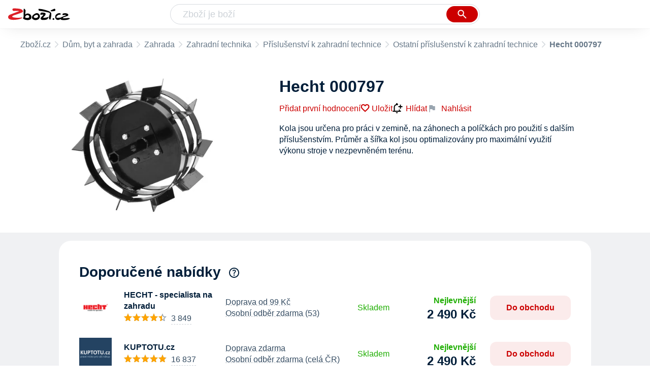

--- FILE ---
content_type: text/html
request_url: https://www.zbozi.cz/vyrobek/hecht-000797/
body_size: 16981
content:
<html lang="cs"><head><meta charset="utf-8"/><title>Hecht 000797 od 2 490 Kč - Zbozi.cz</title><meta content="width=device-width, initial-scale=1, interactive-widget=resizes-content" name="viewport"/><meta content="Zboží.cz" name="og:site_name"/><meta content="Hecht 000797 v 5 obchodech na Zboží.cz. Srovnejte ceny, přečtěte si recenze, najděte podobné produkty a příslušenství." name="description"/><meta content="Hecht 000797 od 2 490 Kč" property="og:title"/><meta content="Kola jsou určena pro práci v zemině, na záhonech a políčkách pro použití s dalším příslušenstvím. Průměr a šířka kol jsou optimalizovány pro maximální využití výkonu stroje v nezpevněném terénu." property="og:description"/><meta content="https://d25-a.sdn.cz/d_25/c_img_E_Fd/Cg1BSE6.jpeg" property="og:image"/><link href="https://www.zbozi.cz/vyrobek/hecht-000797/" rel="canonical"/><script type="application/ld+json">[{"@context":"https:\u002F\u002Fschema.org","@type":"WebSite","name":"Zboží.cz","url":"https:\u002F\u002Fwww.zbozi.cz\u002Fvyrobek\u002Fhecht-000797\u002F","potentialAction":{"@type":"SearchAction","target":"https:\u002F\u002Fwww.zbozi.cz\u002Fhledej\u002F?q={query}","query-input":{"@type":"PropertyValueSpecification","valueRequired":"https:\u002F\u002Fschema.org\u002FTrue","valueName":"query"}},"publisher":{"@context":"https:\u002F\u002Fschema.org","@type":"Organization","name":"Zboží.cz","url":"https:\u002F\u002Fwww.zbozi.cz\u002F","logo":"https:\u002F\u002Fwww.zbozi.cz\u002Fimg\u002Flogo.png","sameAs":["https:\u002F\u002Fwww.facebook.com\u002Fzbozijebozi","https:\u002F\u002Ftwitter.com\u002Fzbozi_cz","https:\u002F\u002Fcs.wikipedia.org\u002Fwiki\u002FZbo%C5%BE%C3%AD.cz","https:\u002F\u002Fwww.wikidata.org\u002Fwiki\u002FQ24003313"],"email":"zbozi@firma.seznam.cz","telephone":"+420 234 694 333","funder":{"@type":"Organization","name":"Seznam.cz","legalName":"Seznam.cz, a.s."},"foundingDate":"2007","memberOf":{"@type":"Organization","name":"Seznam.cz","legalName":"Seznam.cz, a.s.","sameAs":["https:\u002F\u002Fseznam.cz\u002F","https:\u002F\u002Fo.seznam.cz\u002F","https:\u002F\u002Fcs.wikipedia.org\u002Fwiki\u002FSeznam.cz","https:\u002F\u002Fwww.wikidata.org\u002Fwiki\u002FQ3490485"]}},"sameAs":["https:\u002F\u002Fwww.facebook.com\u002Fzbozijebozi","https:\u002F\u002Ftwitter.com\u002Fzbozi_cz","https:\u002F\u002Fcs.wikipedia.org\u002Fwiki\u002FZbo%C5%BE%C3%AD.cz","https:\u002F\u002Fwww.wikidata.org\u002Fwiki\u002FQ24003313"],"about":"Na Zboží.cz najdete produkty z tisíců e-shopů, u kterých můžete porovnat jejich ceny. Recenze, údaje o ceně, dostupnosti a cenách dopravy vám pomohou se lépe rozhodnout!"},{"@context":"https:\u002F\u002Fschema.org","@type":"WebPage","name":"Hecht 000797 od 2 490 Kč - Zbozi.cz","description":"Hecht 000797 v 5 obchodech na Zboží.cz. Srovnejte ceny, přečtěte si recenze, najděte podobné produkty a příslušenství.","publisher":{"@context":"https:\u002F\u002Fschema.org","@type":"Organization","name":"Zboží.cz","url":"https:\u002F\u002Fwww.zbozi.cz\u002F","logo":"https:\u002F\u002Fwww.zbozi.cz\u002Fimg\u002Flogo.png","sameAs":["https:\u002F\u002Fwww.facebook.com\u002Fzbozijebozi","https:\u002F\u002Ftwitter.com\u002Fzbozi_cz","https:\u002F\u002Fcs.wikipedia.org\u002Fwiki\u002FZbo%C5%BE%C3%AD.cz","https:\u002F\u002Fwww.wikidata.org\u002Fwiki\u002FQ24003313"],"email":"zbozi@firma.seznam.cz","telephone":"+420 234 694 333","funder":{"@type":"Organization","name":"Seznam.cz","legalName":"Seznam.cz, a.s."},"foundingDate":"2007","memberOf":{"@type":"Organization","name":"Seznam.cz","legalName":"Seznam.cz, a.s.","sameAs":["https:\u002F\u002Fseznam.cz\u002F","https:\u002F\u002Fo.seznam.cz\u002F","https:\u002F\u002Fcs.wikipedia.org\u002Fwiki\u002FSeznam.cz","https:\u002F\u002Fwww.wikidata.org\u002Fwiki\u002FQ3490485"]}},"breadcrumb":{"@context":"https:\u002F\u002Fschema.org","@type":"BreadcrumbList","itemListElement":[{"@type":"ListItem","position":0,"item":{"@id":"https:\u002F\u002Fwww.zbozi.cz\u002F","name":"Zboží.cz"}},{"@type":"ListItem","position":1,"item":{"@id":"https:\u002F\u002Fwww.zbozi.cz\u002Fdum-byt-a-zahrada\u002F","name":"Dům, byt a zahrada"}},{"@type":"ListItem","position":2,"item":{"@id":"https:\u002F\u002Fwww.zbozi.cz\u002Fdum-byt-a-zahrada\u002Fzahrada\u002F","name":"Zahrada"}},{"@type":"ListItem","position":3,"item":{"@id":"https:\u002F\u002Fwww.zbozi.cz\u002Fdum-byt-a-zahrada\u002Fzahrada\u002Fzahradni-technika\u002F","name":"Zahradní technika"}},{"@type":"ListItem","position":4,"item":{"@id":"https:\u002F\u002Fwww.zbozi.cz\u002Fdum-byt-a-zahrada\u002Fzahrada\u002Fzahradni-technika\u002Fprislusenstvi-k-zahradni-technice\u002F","name":"Příslušenství k zahradní technice"}},{"@type":"ListItem","position":5,"item":{"@id":"https:\u002F\u002Fwww.zbozi.cz\u002Fdum-byt-a-zahrada\u002Fzahrada\u002Fzahradni-technika\u002Fprislusenstvi-k-zahradni-technice\u002Fostatni-prislusenstvi-k-zahradni-technice\u002F","name":"Ostatní příslušenství k zahradní technice"}},{"@type":"ListItem","position":6,"item":{"@id":"https:\u002F\u002Fwww.zbozi.cz\u002Fvyrobek\u002Fhecht-000797\u002F","name":"Hecht 000797"}}]}},{"@context":"https:\u002F\u002Fschema.org","@type":"Product","name":"Hecht 000797","description":"Kola jsou určena pro práci v zemině, na záhonech a políčkách pro použití s dalším příslušenstvím. Průměr a šířka kol jsou optimalizovány pro maximální využití výkonu stroje v nezpevněném terénu.","offers":[{"@context":"https:\u002F\u002Fschema.org","@type":"AggregateOffer","lowPrice":2489.5,"highPrice":2490,"priceCurrency":"CZK","offerCount":5},{"@context":"https:\u002F\u002Fschema.org","@type":"Offer","url":"https:\u002F\u002Fwww.zbozi.cz\u002Fvyrobek\u002Fhecht-000797\u002F","priceCurrency":"CZK","price":2490,"itemCondition":"https:\u002F\u002Fschema.org\u002FNewCondition","availability":"https:\u002F\u002Fschema.org\u002FInStock"}],"category":"Dům, byt a zahrada\u002FZahrada\u002FZahradní technika\u002FPříslušenství k zahradní technice\u002FOstatní příslušenství k zahradní technice","image":[{"@type":"ImageObject","name":"Hecht 000797","contentUrl":"https:\u002F\u002Fd25-a.sdn.cz\u002Fd_25\u002Fc_img_E_Fd\u002FCg1BSE6.jpeg"}],"brand":{"@type":"Brand","name":"Hecht"},"logo":"https:\u002F\u002Fd25-a.sdn.cz\u002Fd_25\u002Fd_16011213\u002Fimg\u002F52\u002F150x150_5qwwWG.jpg"}]</script><meta content="10" name="next-head-count"/><meta content="IE=Edge" http-equiv="X-UA-Compatible"/><meta content="origin" name="referrer"/><meta content="Hyz1YOQsFrCoCFcTDiRJgQEZNSjZpwbf" name="seznam-wmt"/><meta content="telephone=no" name="format-detection"/><meta content="200" name="szn:status"/><meta content="suHhONP08UQMf_D-hfPg27pcoJ_NjmTCwVpSozYPQZA" name="google-site-verification"/><link href="/img/favicon/favicon.ico?version-9.729.9" rel="shortcut icon" type="image/x-icon"/><link href="/img/favicon/apple-touch-icon-57x57.png?version-9.729.9" rel="apple-touch-icon" sizes="57x57"/><link href="/img/favicon/apple-touch-icon-60x60.png?version-9.729.9" rel="apple-touch-icon" sizes="60x60"/><link href="/img/favicon/apple-touch-icon-72x72.png?version-9.729.9" rel="apple-touch-icon" sizes="72x72"/><link href="/img/favicon/apple-touch-icon-76x76.png?version-9.729.9" rel="apple-touch-icon" sizes="76x76"/><link href="/img/favicon/apple-touch-icon-114x114.png?version-9.729.9" rel="apple-touch-icon" sizes="114x114"/><link href="/img/favicon/apple-touch-icon-120x120.png?version-9.729.9" rel="apple-touch-icon" sizes="120x120"/><link href="/img/favicon/apple-touch-icon-144x144.png?version-9.729.9" rel="apple-touch-icon" sizes="144x144"/><link href="/img/favicon/apple-touch-icon-152x152.png?version-9.729.9" rel="apple-touch-icon" sizes="152x152"/><link href="/img/favicon/apple-touch-icon-180x180.png?version-9.729.9" rel="apple-touch-icon" sizes="180x180"/><meta content="#666666" name="msapplication-TileColor"/><meta content="/img/favicon/browserconfig.xml?version-9.729.9" name="msapplication-config"/><meta content="/img/favicon/mstile-144x144.png?version-9.729.9" name="msapplication-TileImage"/><link href="/zbozi-cz.xml" rel="search" title="Zboží.cz" type="application/opensearchdescription+xml"/><link as="font" crossorigin="anonymous" href="/fonts/icons.woff2?58805330" rel="preload" type="font/woff2"/><link crossorigin="" href="https://login.szn.cz" rel="preconnect"/><link crossorigin="" href="https://d25-a.sdn.cz/" rel="preconnect"/><link crossorigin="" href="https://d48-a.sdn.cz/" rel="dns-prefetch"/><link as="style" href="/_next/static/css/16db9fc69254f7a4.css" rel="preload"/><link href="/_next/static/css/16db9fc69254f7a4.css" rel="stylesheet"/><link as="style" href="/_next/static/css/f424f61d2b84314c.css" rel="preload"/><link href="/_next/static/css/f424f61d2b84314c.css" rel="stylesheet"/><link as="style" href="/_next/static/css/a6b96e7ec48cb29f.css" rel="preload"/><link href="/_next/static/css/a6b96e7ec48cb29f.css" rel="stylesheet"/><link as="style" href="/_next/static/css/e3b863167a6aac6e.css" rel="preload"/><link href="/_next/static/css/e3b863167a6aac6e.css" rel="stylesheet"/><link as="style" href="/_next/static/css/815f362da93f0515.css" rel="preload"/><link href="/_next/static/css/815f362da93f0515.css" rel="stylesheet"/><link as="style" href="/_next/static/css/0587ab385890749b.css" rel="preload"/><link href="/_next/static/css/0587ab385890749b.css" rel="stylesheet"/><link href="/_next/static/css/cb8998fcb8aa61de.css" rel="stylesheet" type="text/css"/><link href="/_next/static/css/3c722798e8c6097b.css" rel="stylesheet" type="text/css"/><link href="/_next/static/css/1ec8bc4d16b9a5f2.css" rel="stylesheet" type="text/css"/><link href="/_next/static/css/922a987d124c19b4.css" rel="stylesheet" type="text/css"/></head><body><div id="__next"><div id="root"><div class=""><div class="BlindHeading_root__X_Im1"></div><header class="LayoutHeader_layoutHeader__gynkb LayoutHeader_layoutHeader--fixed__LQYT_"><h5 class="BlindHeading_root__X_Im1" id="blind-header">Hlavička stránky</h5><div class="LayoutHeader_layoutHeader-wrap__6tR2F LayoutHeader_layoutHeader-wrap--fullHeader__Tbp3z"><div class="LayoutHeader_layoutHeader-items__C5TVs"><div class="Logo_root__vsGoe"><a class="Logo_link__Y6Fug" href="/"><img alt="Zboží.cz" height="100%" src="/img/logo.svg" width="100%"/></a></div><div id="LayoutHeader-col--search"><div class="SearchForm_searchFormWrapper__W4LS4"><form action="/hledej/" class="SearchForm_searchForm__6NxVO"><div class="SearchForm_searchInputWrapper__AwAcz"><input autocomplete="off" id="q" name="q" placeholder="Zboží je boží" type="text" value=""/><button class="Button_button__4em_S Button_searchButton__Zq_Do SearchForm_searchButton__lqDwK" title="Vyhledat" type="submit"><span><img class="Icon_icon__EEc5Z SearchForm_searchIcon__6fGRv SearchForm_searchInputIcon__gaOzY" src="/img/icons/search-4.svg"/></span></button></div><div class="Suggest_root__5TNs7" id="suggest-results"></div></form></div></div><div class="LayoutHeader_layoutHeader--links__DBGXx"><div class="Logo_root__vsGoe"><a class="Logo_link__Y6Fug" href="/"><img alt="Zboží.cz" height="100%" src="/img/logo.svg" width="100%"/></a></div><szn-login-widget></szn-login-widget><a href="https://www.seznam.cz">Seznam.cz</a></div></div></div></header><div class="Product_page__YWAGE" id="page"><div id="top-navigation"><nav class="Breadcrumbs_nav__SeL8U Breadcrumbs_productNav__BwEiP"><h5 class="BlindHeading_root__X_Im1" id="blind-nav-breadcrumbs">Drobečková navigace</h5><span class="Breadcrumbs_item__Wy6ZM Breadcrumbs_itemZbozi__NEYPd"><a href="/">Zboží.cz</a></span><span class="Breadcrumbs_item__Wy6ZM Breadcrumbs_notLastOne__CnfoO"><a href="/dum-byt-a-zahrada/">Dům, byt a zahrada</a></span><span class="Breadcrumbs_item__Wy6ZM Breadcrumbs_notLastOne__CnfoO"><a href="/dum-byt-a-zahrada/zahrada/">Zahrada</a></span><span class="Breadcrumbs_item__Wy6ZM Breadcrumbs_notLastOne__CnfoO"><a href="/dum-byt-a-zahrada/zahrada/zahradni-technika/">Zahradní technika</a></span><span class="Breadcrumbs_item__Wy6ZM Breadcrumbs_notLastOne__CnfoO"><a href="/dum-byt-a-zahrada/zahrada/zahradni-technika/prislusenstvi-k-zahradni-technice/">Příslušenství k zahradní technice</a></span><span class="Breadcrumbs_item__Wy6ZM Breadcrumbs_lastOne__4gZwO"><a href="/dum-byt-a-zahrada/zahrada/zahradni-technika/prislusenstvi-k-zahradni-technice/ostatni-prislusenstvi-k-zahradni-technice/">Ostatní příslušenství k zahradní technice</a></span><span class="Breadcrumbs_title__qWKPL Breadcrumbs_productTitle__PnNFv">Hecht 000797</span></nav></div><main class="Product_root__EU16j"><h5 class="BlindHeading_root__X_Im1" id="blind-main">Hlavní obsah stránky</h5><div class="ProductIntroduction_wrapper__fi7Tk"><section class="ProductIntroduction_introduction__y98gy"><div class="ProductIntroduction_images__5hcf4"><div><figure class="ProductImages_desktopGallery__ExveK undefined"><div class="ProductImages_dots__ZkQ5f"><span></span></div><div class="ProductImages_wrap__GGLoa"><div class="ProductImages_image__j6NS5"><img alt="Hecht 000797" src="https://d25-a.sdn.cz/d_25/c_img_E_Fd/Cg1BSE6.jpeg?fl=res%2C350%2C350%2C1%2Cfff%7Cwebp%2C80" title="Hecht 000797"/></div></div></figure></div><div class="BottomPopup_popup__O7__l ProductImages_bottomPopup__UkojP BottomPopup_completeOverlay__QnEEM"><div class="BottomPopup_closeButtonWrapper__OS2ZJ"><button class="Button_button__4em_S Button_close__loRzE BottomPopup_closeButton__R3Zit BottomPopup_isHidden__CQ3yo"><span><img class="Icon_icon__EEc5Z" src="/img/icons/close.svg"/></span></button></div></div></div><div class="ProductIntroduction_content__0xgjG"><header><h1>Hecht 000797</h1><div class="ProductIntroduction_details__1vSH6"><a class="ProductIntroduction_ratingWrapNoRating__D6bje" href="#zkusenosti">Přidat první hodnocení</a><div class="ProductIntroduction_extraActions__OfIy0"><button class="ButtonOrA_link__ZZsMH ProductIntroduction_favorite__CLrMH"><span>Uložit</span></button><span class="ProductIntroduction_watchdogWrapper__i5svC" id="watchdog-button-wrapper"><button class="ButtonOrA_link__ZZsMH PriceWatchContainer_opener__s1LqU"><img class="Icon_icon__EEc5Z PriceWatchContainer_openerIcon__W_BLY" src="/img/icons/notification_add.svg"/>Hlídat</button></span><div><div class="ProductIntroduction_feedbackWidget__3rHkE"><img class="Icon_icon__EEc5Z FeedbackWidget_icon__es4Qe" src="/img/icons/flag.svg"/>Nahlásit</div><div class="SimpleModalContent_modalWrapper__HNBCl"><div class="FeedbackModal_feedbackModal__4zk1a SimpleModalContentOverride_modal__qfP8O SimpleModalContent_modal__cCOzm"><strong class="SimpleModalContent_header__FTUF4 SimpleModalContent_header--simpleString__IiIRq">Nahlásit chybu<button class="Button_button__4em_S Button_close__loRzE SimpleModalContent_closeButton__lv5k6"><span><img class="Icon_icon__EEc5Z" src="/img/icons/close.svg"/></span></button></strong></div></div></div></div></div></header><div class="ProductIntroduction_description__5m_x3"><span class="ProductIntroduction_descriptionMobile__9VQSy">Kola jsou určena pro práci v zemině, na záhonech a políčkách pro použití s dalším příslušenstvím. Průměr a šířka kol jsou optimalizovány pro maximální využití výkonu stroje v nezpevněném terénu.</span></div><div></div></div></section></div><div class="Product_sections__LfX0a"><section class="ProductOffers_productOffers__2tbQq" id="product-top-offers"><h2 id="doporucene-nabidky">Doporučené nabídky</h2><span><span class="ProductOffers_tooltipTrigger__p7_8X"><img class="Icon_icon__EEc5Z ProductOffers_icon__rxS_E" src="/img/icons/help.svg"/></span></span><div class=""><div><article class="ProductOffer_productOffer__o4S9L"><div class="ProductOffer_logo__tP_mX"><button><img alt="HECHT 000797 Lopatková kola pro HECHT 796 v obchodě HECHT - specialista na zahradu" src="https://d48-a.sdn.cz/d_48/c_img_H_H/NVYmq.png?fl=res%2C140%2C140%2C3%2Cffffff"/></button></div><div class="ProductOffer_shop__o2KM9"><div><div class="ProductOffer_header__MAxMO"><span class="ProductOffer_shopName__CMyq7">HECHT - specialista na zahradu</span><figure class="ProductOffer_reviews__e0h7r ProductOffer_reviews--star__X_g5i"><figcaption>Hodnocení</figcaption><div class="ProductOffer_stars__H8DPt"><div class="Rating_rating__k8hKZ"><div class="Rating_stars__21jB2"><span></span><span></span><span></span><span></span><span></span></div><div class="Rating_stars__21jB2 Rating_filled__1xL2r" style="width: 88%;"><span></span><span></span><span></span><span></span><span></span></div></div></div><div class="ProductOffer_dashedUnderline__OUFsl"><span class="ProductOffer_ratingsPercentage__gQkcN">88% </span><span class="ProductOffer_ratingsPercentage__gQkcN">(</span>3 849<span class="ProductOffer_ratingsPercentage__gQkcN">)</span></div></figure></div><ul><li class="ProductOffer_availability__sepWN ProductOffer_availability--available__4jSVs">Skladem</li><li>Doprava od 99 Kč</li><li>Osobní odběr zdarma (53)</li></ul></div></div><ul class="ProductOffer_delivery__zcIbM"><li class="ProductOffer_deliveryItemClickable__HbWuW">Doprava od 99 Kč</li><li class="ProductOffer_deliveryItemClickable__HbWuW">Osobní odběr zdarma (53)</li></ul><div class="ProductOffer_availability__sepWN ProductOffer_availability--available__4jSVs">Skladem</div><div class="ProductOffer_priceAndButton__iqWlp"><figure class="ProductOffer_price__uplG0"><figcaption>Cena</figcaption><span class="ProductOffer_price--clickable___HE_2 ProductOfferPrice_root__LecS_"><div class="ProductOfferPrice_tag__KOVgB ProductOfferPrice_tag--noPriceBefore__nAY7N ProductOfferPrice_tag--bestPrice__6AuiF">Nejlevnější</div><div class="ProductOfferPrice_price__Q3Fqu">2 490 Kč</div></span></figure><button class="ProductOffer_button__lkoPk">Do obchodu</button></div><div class="SimpleModalContent_modalWrapper__HNBCl"><div class="ProductOfferModal_modal__bI8mO SimpleModalContent_modal__cCOzm"><strong class="SimpleModalContent_header__FTUF4"><nav class="OptionSwitcher_container__aXObi"><ul class="OptionSwitcher_mainContent__O0nPN"><li><button class="OptionSwitcher_option__OKb_g">Hodnocení</button></li><li><button class="OptionSwitcher_option__OKb_g">Doprava</button></li><li><button class="OptionSwitcher_option__OKb_g">Výdejní místa</button></li><li><button class="OptionSwitcher_option__OKb_g">Nabídka</button></li></ul></nav><button class="Button_button__4em_S Button_close__loRzE SimpleModalContent_closeButton__lv5k6"><span><img class="Icon_icon__EEc5Z" src="/img/icons/close.svg"/></span></button></strong></div></div></article></div><div><article class="ProductOffer_productOffer__o4S9L"><div class="ProductOffer_logo__tP_mX"><button><img alt="HECHT 000797 v obchodě KUPTOTU.cz" src="https://d48-a.sdn.cz/d_48/c_img_gV_P/XBmEWF.png?fl=res%2C140%2C140%2C3%2Cffffff"/></button></div><div class="ProductOffer_shop__o2KM9"><div><div class="ProductOffer_header__MAxMO"><span class="ProductOffer_shopName__CMyq7">KUPTOTU.cz</span><figure class="ProductOffer_reviews__e0h7r ProductOffer_reviews--star__X_g5i"><figcaption>Hodnocení</figcaption><div class="ProductOffer_stars__H8DPt"><div class="Rating_rating__k8hKZ"><div class="Rating_stars__21jB2"><span></span><span></span><span></span><span></span><span></span></div><div class="Rating_stars__21jB2 Rating_filled__1xL2r" style="width: 96%;"><span></span><span></span><span></span><span></span><span></span></div></div></div><div class="ProductOffer_dashedUnderline__OUFsl"><span class="ProductOffer_ratingsPercentage__gQkcN">96% </span><span class="ProductOffer_ratingsPercentage__gQkcN">(</span>16 837<span class="ProductOffer_ratingsPercentage__gQkcN">)</span></div></figure></div><ul><li class="ProductOffer_availability__sepWN ProductOffer_availability--available__4jSVs">Skladem</li><li>Doprava zdarma</li><li>Osobní odběr zdarma (celá ČR)</li></ul></div></div><ul class="ProductOffer_delivery__zcIbM"><li class="ProductOffer_deliveryItemClickable__HbWuW">Doprava zdarma</li><li class="ProductOffer_deliveryItemClickable__HbWuW">Osobní odběr zdarma (celá ČR)</li></ul><div class="ProductOffer_availability__sepWN ProductOffer_availability--available__4jSVs">Skladem</div><div class="ProductOffer_priceAndButton__iqWlp"><figure class="ProductOffer_price__uplG0"><figcaption>Cena</figcaption><span class="ProductOffer_price--clickable___HE_2 ProductOfferPrice_root__LecS_"><div class="ProductOfferPrice_tag__KOVgB ProductOfferPrice_tag--noPriceBefore__nAY7N ProductOfferPrice_tag--bestPrice__6AuiF">Nejlevnější</div><div class="ProductOfferPrice_price__Q3Fqu">2 490 Kč</div></span></figure><button class="ProductOffer_button__lkoPk">Do obchodu</button></div><div class="SimpleModalContent_modalWrapper__HNBCl"><div class="ProductOfferModal_modal__bI8mO SimpleModalContent_modal__cCOzm"><strong class="SimpleModalContent_header__FTUF4"><nav class="OptionSwitcher_container__aXObi"><ul class="OptionSwitcher_mainContent__O0nPN"><li><button class="OptionSwitcher_option__OKb_g">Hodnocení</button></li><li><button class="OptionSwitcher_option__OKb_g">Doprava</button></li><li><button class="OptionSwitcher_option__OKb_g">Výdejní místa</button></li><li><button class="OptionSwitcher_option__OKb_g">Nabídka</button></li></ul></nav><button class="Button_button__4em_S Button_close__loRzE SimpleModalContent_closeButton__lv5k6"><span><img class="Icon_icon__EEc5Z" src="/img/icons/close.svg"/></span></button></strong></div></div></article></div><div><article class="ProductOffer_productOffer__o4S9L"><div class="ProductOffer_logo__tP_mX"><button><img alt='Lopatková kola pro HECHT 796 - HECHT 000797 (Ocelová lopatková kola HECHT 796 (2 ks) – průměr 15", ideální pro vyorávač a hrobkovač) v obchodě Zahradní technika Konice' src="https://d48-a.sdn.cz/d_48/c_img_QL_y/Hi4JqP.png?fl=res%2C140%2C140%2C3%2Cffffff"/></button></div><div class="ProductOffer_shop__o2KM9"><div><div class="ProductOffer_header__MAxMO"><span class="ProductOffer_shopName__CMyq7">Zahradní technika Konice</span><figure class="ProductOffer_reviews__e0h7r ProductOffer_reviews--star__X_g5i"><figcaption>Hodnocení</figcaption><div class="ProductOffer_stars__H8DPt"><div class="Rating_rating__k8hKZ"><div class="Rating_stars__21jB2"><span></span><span></span><span></span><span></span><span></span></div><div class="Rating_stars__21jB2 Rating_filled__1xL2r" style="width: 96%;"><span></span><span></span><span></span><span></span><span></span></div></div></div><div class="ProductOffer_dashedUnderline__OUFsl"><span class="ProductOffer_ratingsPercentage__gQkcN">96% </span><span class="ProductOffer_ratingsPercentage__gQkcN">(</span>4 801<span class="ProductOffer_ratingsPercentage__gQkcN">)</span></div></figure></div><ul><li class="ProductOffer_availability__sepWN ProductOffer_availability--available__4jSVs">Skladem</li><li>Doprava od 155 Kč</li><li>Osobní odběr zdarma (1)</li></ul></div></div><ul class="ProductOffer_delivery__zcIbM"><li class="ProductOffer_deliveryItemClickable__HbWuW">Doprava od 155 Kč</li><li class="ProductOffer_deliveryItemClickable__HbWuW">Osobní odběr zdarma (1)</li></ul><div class="ProductOffer_availability__sepWN ProductOffer_availability--available__4jSVs">Skladem</div><div class="ProductOffer_priceAndButton__iqWlp"><figure class="ProductOffer_price__uplG0"><figcaption>Cena</figcaption><span class="ProductOffer_price--clickable___HE_2 ProductOfferPrice_root__LecS_"><div class="ProductOfferPrice_tag__KOVgB ProductOfferPrice_tag--noPriceBefore__nAY7N ProductOfferPrice_tag--bestPrice__6AuiF">Nejlevnější</div><div class="ProductOfferPrice_price__Q3Fqu">2 490 Kč</div></span></figure><button class="ProductOffer_button__lkoPk">Do obchodu</button></div><div class="SimpleModalContent_modalWrapper__HNBCl"><div class="ProductOfferModal_modal__bI8mO SimpleModalContent_modal__cCOzm"><strong class="SimpleModalContent_header__FTUF4"><nav class="OptionSwitcher_container__aXObi"><ul class="OptionSwitcher_mainContent__O0nPN"><li><button class="OptionSwitcher_option__OKb_g">Hodnocení</button></li><li><button class="OptionSwitcher_option__OKb_g">Doprava</button></li><li><button class="OptionSwitcher_option__OKb_g">Výdejní místa</button></li><li><button class="OptionSwitcher_option__OKb_g">Nabídka</button></li></ul></nav><button class="Button_button__4em_S Button_close__loRzE SimpleModalContent_closeButton__lv5k6"><span><img class="Icon_icon__EEc5Z" src="/img/icons/close.svg"/></span></button></strong></div></div></article></div><div><article class="ProductOffer_productOffer__o4S9L"><div class="ProductOffer_logo__tP_mX"><button><img alt="HECHT 000797 - lopatková kola pro HECHT 796 v obchodě Market online" src="https://d48-a.sdn.cz/d_48/c_img_H_D/y8YBfqz.png?fl=res%2C140%2C140%2C3%2Cffffff"/></button></div><div class="ProductOffer_shop__o2KM9"><div><div class="ProductOffer_header__MAxMO"><span class="ProductOffer_shopName__CMyq7">Market online</span><figure class="ProductOffer_reviews__e0h7r ProductOffer_reviews--star__X_g5i"><figcaption>Hodnocení</figcaption><div class="ProductOffer_stars__H8DPt"><div class="Rating_rating__k8hKZ"><div class="Rating_stars__21jB2"><span></span><span></span><span></span><span></span><span></span></div><div class="Rating_stars__21jB2 Rating_filled__1xL2r" style="width: 94%;"><span></span><span></span><span></span><span></span><span></span></div></div></div><div class="ProductOffer_dashedUnderline__OUFsl"><span class="ProductOffer_ratingsPercentage__gQkcN">94% </span><span class="ProductOffer_ratingsPercentage__gQkcN">(</span>2 126<span class="ProductOffer_ratingsPercentage__gQkcN">)</span></div></figure></div><ul><li class="ProductOffer_availability__sepWN">Neznámá dostupnost</li><li>Doprava od 49 Kč</li><li>Osobní odběr zdarma (2)</li><li class="ExtraMessage_extraMessage__mwT_P">Voucher na další nákup</li></ul></div></div><ul class="ProductOffer_delivery__zcIbM"><li class="ProductOffer_deliveryItemClickable__HbWuW">Doprava od 49 Kč</li><li class="ProductOffer_deliveryItemClickable__HbWuW">Osobní odběr zdarma (2)</li><li class="ExtraMessage_extraMessage__mwT_P">Voucher na další nákup</li></ul><div class="ProductOffer_availability__sepWN ProductOffer_availability--unavailable__G69ZC">Neznámá dostupnost</div><div class="ProductOffer_priceAndButton__iqWlp"><figure class="ProductOffer_price__uplG0"><figcaption>Cena</figcaption><span class="ProductOffer_price--clickable___HE_2 ProductOfferPrice_root__LecS_"><div class="ProductOfferPrice_tag__KOVgB ProductOfferPrice_tag--noPriceBefore__nAY7N ProductOfferPrice_tag--bestPrice__6AuiF">Nejlevnější</div><div class="ProductOfferPrice_price__Q3Fqu">2 490 Kč</div></span></figure><button class="ProductOffer_button__lkoPk">Do obchodu</button></div><div class="SimpleModalContent_modalWrapper__HNBCl"><div class="ProductOfferModal_modal__bI8mO SimpleModalContent_modal__cCOzm"><strong class="SimpleModalContent_header__FTUF4"><nav class="OptionSwitcher_container__aXObi"><ul class="OptionSwitcher_mainContent__O0nPN"><li><button class="OptionSwitcher_option__OKb_g">Hodnocení</button></li><li><button class="OptionSwitcher_option__OKb_g">Doprava</button></li><li><button class="OptionSwitcher_option__OKb_g">Výdejní místa</button></li><li><button class="OptionSwitcher_option__OKb_g">Nabídka</button></li></ul></nav><button class="Button_button__4em_S Button_close__loRzE SimpleModalContent_closeButton__lv5k6"><span><img class="Icon_icon__EEc5Z" src="/img/icons/close.svg"/></span></button></strong></div></div></article></div><div class="ProductOffers_moreButtonWrapper__hdRR1"><button class="ProductOffers_moreButton__wJIm8">Další obchody</button></div></div></section><section class="ProductOffers_productOffers__2tbQq" id="product-offers"><h2 id="nejlevnejsi-nabidky">Nejlevnější nabídky</h2><div class="SimpleModalContent_modalWrapper__HNBCl"><div class="PriceWatchPopup_root__82Q_1 SimpleModalContentOverride_modal__qfP8O SimpleModalContent_modal__cCOzm"><strong class="SimpleModalContent_header__FTUF4 SimpleModalContent_header--simpleString__IiIRq">Hlídat cenu<button class="Button_button__4em_S Button_close__loRzE SimpleModalContent_closeButton__lv5k6"><span><img class="Icon_icon__EEc5Z" src="/img/icons/close.svg"/></span></button></strong></div></div><div class="SimpleModalContent_modalWrapper__HNBCl"><div class="UnsubscribePopup_unsubscribePopup__euZ3I SimpleModalContent_modal__cCOzm"><strong class="SimpleModalContent_header__FTUF4 SimpleModalContent_header--simpleString__IiIRq">Chcete zrušit hlídání ceny?<button class="Button_button__4em_S Button_close__loRzE SimpleModalContent_closeButton__lv5k6"><span><img class="Icon_icon__EEc5Z" src="/img/icons/close.svg"/></span></button></strong></div></div><div class=""><div><article class="ProductOffer_productOffer__o4S9L"><div class="ProductOffer_logo__tP_mX"><button><img alt="HECHT 000797 Lopatková kola pro HECHT 796 v obchodě HECHT - specialista na zahradu" src="https://d48-a.sdn.cz/d_48/c_img_H_H/NVYmq.png?fl=res%2C140%2C140%2C3%2Cffffff"/></button></div><div class="ProductOffer_shop__o2KM9"><div><div class="ProductOffer_header__MAxMO"><span class="ProductOffer_shopName__CMyq7">HECHT - specialista na zahradu</span><figure class="ProductOffer_reviews__e0h7r ProductOffer_reviews--star__X_g5i"><figcaption>Hodnocení</figcaption><div class="ProductOffer_stars__H8DPt"><div class="Rating_rating__k8hKZ"><div class="Rating_stars__21jB2"><span></span><span></span><span></span><span></span><span></span></div><div class="Rating_stars__21jB2 Rating_filled__1xL2r" style="width: 88%;"><span></span><span></span><span></span><span></span><span></span></div></div></div><div class="ProductOffer_dashedUnderline__OUFsl"><span class="ProductOffer_ratingsPercentage__gQkcN">88% </span><span class="ProductOffer_ratingsPercentage__gQkcN">(</span>3 849<span class="ProductOffer_ratingsPercentage__gQkcN">)</span></div></figure></div><ul><li class="ProductOffer_availability__sepWN ProductOffer_availability--available__4jSVs">Skladem</li><li>Doprava od 99 Kč</li><li>Osobní odběr zdarma (53)</li></ul></div></div><ul class="ProductOffer_delivery__zcIbM"><li class="ProductOffer_deliveryItemClickable__HbWuW">Doprava od 99 Kč</li><li class="ProductOffer_deliveryItemClickable__HbWuW">Osobní odběr zdarma (53)</li></ul><div class="ProductOffer_availability__sepWN ProductOffer_availability--available__4jSVs">Skladem</div><div class="ProductOffer_priceAndButton__iqWlp"><figure class="ProductOffer_price__uplG0"><figcaption>Cena</figcaption><span class="ProductOffer_price--clickable___HE_2 ProductOfferPrice_root__LecS_">2 490 Kč</span></figure><button class="ProductOffer_button__lkoPk">Do obchodu</button></div><div class="SimpleModalContent_modalWrapper__HNBCl"><div class="ProductOfferModal_modal__bI8mO SimpleModalContent_modal__cCOzm"><strong class="SimpleModalContent_header__FTUF4"><nav class="OptionSwitcher_container__aXObi"><ul class="OptionSwitcher_mainContent__O0nPN"><li><button class="OptionSwitcher_option__OKb_g">Hodnocení</button></li><li><button class="OptionSwitcher_option__OKb_g">Doprava</button></li><li><button class="OptionSwitcher_option__OKb_g">Výdejní místa</button></li><li><button class="OptionSwitcher_option__OKb_g">Nabídka</button></li></ul></nav><button class="Button_button__4em_S Button_close__loRzE SimpleModalContent_closeButton__lv5k6"><span><img class="Icon_icon__EEc5Z" src="/img/icons/close.svg"/></span></button></strong></div></div></article></div><div><article class="ProductOffer_productOffer__o4S9L"><div class="ProductOffer_logo__tP_mX"><button><img alt='Lopatková kola pro HECHT 796 - HECHT 000797 (Ocelová lopatková kola HECHT 796 (2 ks) – průměr 15", ideální pro vyorávač a hrobkovač) v obchodě Zahradní technika Konice' src="https://d48-a.sdn.cz/d_48/c_img_QL_y/Hi4JqP.png?fl=res%2C140%2C140%2C3%2Cffffff"/></button></div><div class="ProductOffer_shop__o2KM9"><div><div class="ProductOffer_header__MAxMO"><span class="ProductOffer_shopName__CMyq7">Zahradní technika Konice</span><figure class="ProductOffer_reviews__e0h7r ProductOffer_reviews--star__X_g5i"><figcaption>Hodnocení</figcaption><div class="ProductOffer_stars__H8DPt"><div class="Rating_rating__k8hKZ"><div class="Rating_stars__21jB2"><span></span><span></span><span></span><span></span><span></span></div><div class="Rating_stars__21jB2 Rating_filled__1xL2r" style="width: 96%;"><span></span><span></span><span></span><span></span><span></span></div></div></div><div class="ProductOffer_dashedUnderline__OUFsl"><span class="ProductOffer_ratingsPercentage__gQkcN">96% </span><span class="ProductOffer_ratingsPercentage__gQkcN">(</span>4 801<span class="ProductOffer_ratingsPercentage__gQkcN">)</span></div></figure></div><ul><li class="ProductOffer_availability__sepWN ProductOffer_availability--available__4jSVs">Skladem</li><li>Doprava od 155 Kč</li><li>Osobní odběr zdarma (1)</li></ul></div></div><ul class="ProductOffer_delivery__zcIbM"><li class="ProductOffer_deliveryItemClickable__HbWuW">Doprava od 155 Kč</li><li class="ProductOffer_deliveryItemClickable__HbWuW">Osobní odběr zdarma (1)</li></ul><div class="ProductOffer_availability__sepWN ProductOffer_availability--available__4jSVs">Skladem</div><div class="ProductOffer_priceAndButton__iqWlp"><figure class="ProductOffer_price__uplG0"><figcaption>Cena</figcaption><span class="ProductOffer_price--clickable___HE_2 ProductOfferPrice_root__LecS_">2 490 Kč</span></figure><button class="ProductOffer_button__lkoPk">Do obchodu</button></div><div class="SimpleModalContent_modalWrapper__HNBCl"><div class="ProductOfferModal_modal__bI8mO SimpleModalContent_modal__cCOzm"><strong class="SimpleModalContent_header__FTUF4"><nav class="OptionSwitcher_container__aXObi"><ul class="OptionSwitcher_mainContent__O0nPN"><li><button class="OptionSwitcher_option__OKb_g">Hodnocení</button></li><li><button class="OptionSwitcher_option__OKb_g">Doprava</button></li><li><button class="OptionSwitcher_option__OKb_g">Výdejní místa</button></li><li><button class="OptionSwitcher_option__OKb_g">Nabídka</button></li></ul></nav><button class="Button_button__4em_S Button_close__loRzE SimpleModalContent_closeButton__lv5k6"><span><img class="Icon_icon__EEc5Z" src="/img/icons/close.svg"/></span></button></strong></div></div></article></div><div><article class="ProductOffer_productOffer__o4S9L"><div class="ProductOffer_logo__tP_mX"><button><img alt="HECHT 000797 v obchodě KUPTOTU.cz" src="https://d48-a.sdn.cz/d_48/c_img_gV_P/XBmEWF.png?fl=res%2C140%2C140%2C3%2Cffffff"/></button></div><div class="ProductOffer_shop__o2KM9"><div><div class="ProductOffer_header__MAxMO"><span class="ProductOffer_shopName__CMyq7">KUPTOTU.cz</span><figure class="ProductOffer_reviews__e0h7r ProductOffer_reviews--star__X_g5i"><figcaption>Hodnocení</figcaption><div class="ProductOffer_stars__H8DPt"><div class="Rating_rating__k8hKZ"><div class="Rating_stars__21jB2"><span></span><span></span><span></span><span></span><span></span></div><div class="Rating_stars__21jB2 Rating_filled__1xL2r" style="width: 96%;"><span></span><span></span><span></span><span></span><span></span></div></div></div><div class="ProductOffer_dashedUnderline__OUFsl"><span class="ProductOffer_ratingsPercentage__gQkcN">96% </span><span class="ProductOffer_ratingsPercentage__gQkcN">(</span>16 837<span class="ProductOffer_ratingsPercentage__gQkcN">)</span></div></figure></div><ul><li class="ProductOffer_availability__sepWN ProductOffer_availability--available__4jSVs">Skladem</li><li>Doprava zdarma</li><li>Osobní odběr zdarma (celá ČR)</li></ul></div></div><ul class="ProductOffer_delivery__zcIbM"><li class="ProductOffer_deliveryItemClickable__HbWuW">Doprava zdarma</li><li class="ProductOffer_deliveryItemClickable__HbWuW">Osobní odběr zdarma (celá ČR)</li></ul><div class="ProductOffer_availability__sepWN ProductOffer_availability--available__4jSVs">Skladem</div><div class="ProductOffer_priceAndButton__iqWlp"><figure class="ProductOffer_price__uplG0"><figcaption>Cena</figcaption><span class="ProductOffer_price--clickable___HE_2 ProductOfferPrice_root__LecS_">2 490 Kč</span></figure><button class="ProductOffer_button__lkoPk">Do obchodu</button></div><div class="SimpleModalContent_modalWrapper__HNBCl"><div class="ProductOfferModal_modal__bI8mO SimpleModalContent_modal__cCOzm"><strong class="SimpleModalContent_header__FTUF4"><nav class="OptionSwitcher_container__aXObi"><ul class="OptionSwitcher_mainContent__O0nPN"><li><button class="OptionSwitcher_option__OKb_g">Hodnocení</button></li><li><button class="OptionSwitcher_option__OKb_g">Doprava</button></li><li><button class="OptionSwitcher_option__OKb_g">Výdejní místa</button></li><li><button class="OptionSwitcher_option__OKb_g">Nabídka</button></li></ul></nav><button class="Button_button__4em_S Button_close__loRzE SimpleModalContent_closeButton__lv5k6"><span><img class="Icon_icon__EEc5Z" src="/img/icons/close.svg"/></span></button></strong></div></div></article></div><div><article class="ProductOffer_productOffer__o4S9L"><div class="ProductOffer_logo__tP_mX"><button><img alt="HECHT 000797 - lopatková kola pro HECHT 796 v obchodě Agroform.cz" src="https://d48-a.sdn.cz/d_48/c_img_E_H/ZHYFHu.png?fl=res%2C140%2C140%2C3%2Cffffff"/></button></div><div class="ProductOffer_shop__o2KM9"><div><div class="ProductOffer_header__MAxMO"><span class="ProductOffer_shopName__CMyq7">Agroform.cz</span><figure class="ProductOffer_reviews__e0h7r ProductOffer_reviews--star__X_g5i ProductOffer_noReviews__KC2ts"><figcaption>Hodnocení</figcaption><a class="ProductOffer_rating__LbBNV" href="/obchod/142469/">Přidat hodnocení</a></figure></div><ul><li class="ProductOffer_availability__sepWN ProductOffer_availability--available__4jSVs">Skladem</li><li>Doprava zdarma</li><li>Osobní odběr zdarma (celá ČR)</li></ul></div></div><ul class="ProductOffer_delivery__zcIbM"><li class="ProductOffer_deliveryItemClickable__HbWuW">Doprava zdarma</li><li class="ProductOffer_deliveryItemClickable__HbWuW">Osobní odběr zdarma (celá ČR)</li></ul><div class="ProductOffer_availability__sepWN ProductOffer_availability--available__4jSVs">Skladem</div><div class="ProductOffer_priceAndButton__iqWlp"><figure class="ProductOffer_price__uplG0"><figcaption>Cena</figcaption><span class="ProductOffer_price--clickable___HE_2 ProductOfferPrice_root__LecS_">2 490 Kč</span></figure><button class="ProductOffer_button__lkoPk">Do obchodu</button></div><div class="SimpleModalContent_modalWrapper__HNBCl"><div class="ProductOfferModal_modal__bI8mO SimpleModalContent_modal__cCOzm"><strong class="SimpleModalContent_header__FTUF4"><nav class="OptionSwitcher_container__aXObi"><ul class="OptionSwitcher_mainContent__O0nPN"><li><button class="OptionSwitcher_option__OKb_g" disabled="">Hodnocení</button></li><li><button class="OptionSwitcher_option__OKb_g">Doprava</button></li><li><button class="OptionSwitcher_option__OKb_g">Výdejní místa</button></li><li><button class="OptionSwitcher_option__OKb_g">Nabídka</button></li></ul></nav><button class="Button_button__4em_S Button_close__loRzE SimpleModalContent_closeButton__lv5k6"><span><img class="Icon_icon__EEc5Z" src="/img/icons/close.svg"/></span></button></strong></div></div></article></div><div><article class="ProductOffer_productOffer__o4S9L"><div class="ProductOffer_logo__tP_mX"><button><img alt="HECHT 000797 - lopatková kola pro HECHT 796 v obchodě Market online" src="https://d48-a.sdn.cz/d_48/c_img_H_D/y8YBfqz.png?fl=res%2C140%2C140%2C3%2Cffffff"/></button></div><div class="ProductOffer_shop__o2KM9"><div><div class="ProductOffer_header__MAxMO"><span class="ProductOffer_shopName__CMyq7">Market online</span><figure class="ProductOffer_reviews__e0h7r ProductOffer_reviews--star__X_g5i"><figcaption>Hodnocení</figcaption><div class="ProductOffer_stars__H8DPt"><div class="Rating_rating__k8hKZ"><div class="Rating_stars__21jB2"><span></span><span></span><span></span><span></span><span></span></div><div class="Rating_stars__21jB2 Rating_filled__1xL2r" style="width: 94%;"><span></span><span></span><span></span><span></span><span></span></div></div></div><div class="ProductOffer_dashedUnderline__OUFsl"><span class="ProductOffer_ratingsPercentage__gQkcN">94% </span><span class="ProductOffer_ratingsPercentage__gQkcN">(</span>2 126<span class="ProductOffer_ratingsPercentage__gQkcN">)</span></div></figure></div><ul><li class="ProductOffer_availability__sepWN">Neznámá dostupnost</li><li>Doprava od 49 Kč</li><li>Osobní odběr zdarma (2)</li><li class="ExtraMessage_extraMessage__mwT_P">Voucher na další nákup</li></ul></div></div><ul class="ProductOffer_delivery__zcIbM"><li class="ProductOffer_deliveryItemClickable__HbWuW">Doprava od 49 Kč</li><li class="ProductOffer_deliveryItemClickable__HbWuW">Osobní odběr zdarma (2)</li><li class="ExtraMessage_extraMessage__mwT_P">Voucher na další nákup</li></ul><div class="ProductOffer_availability__sepWN ProductOffer_availability--unavailable__G69ZC">Neznámá dostupnost</div><div class="ProductOffer_priceAndButton__iqWlp"><figure class="ProductOffer_price__uplG0"><figcaption>Cena</figcaption><span class="ProductOffer_price--clickable___HE_2 ProductOfferPrice_root__LecS_">2 490 Kč</span></figure><button class="ProductOffer_button__lkoPk">Do obchodu</button></div><div class="SimpleModalContent_modalWrapper__HNBCl"><div class="ProductOfferModal_modal__bI8mO SimpleModalContent_modal__cCOzm"><strong class="SimpleModalContent_header__FTUF4"><nav class="OptionSwitcher_container__aXObi"><ul class="OptionSwitcher_mainContent__O0nPN"><li><button class="OptionSwitcher_option__OKb_g">Hodnocení</button></li><li><button class="OptionSwitcher_option__OKb_g">Doprava</button></li><li><button class="OptionSwitcher_option__OKb_g">Výdejní místa</button></li><li><button class="OptionSwitcher_option__OKb_g">Nabídka</button></li></ul></nav><button class="Button_button__4em_S Button_close__loRzE SimpleModalContent_closeButton__lv5k6"><span><img class="Icon_icon__EEc5Z" src="/img/icons/close.svg"/></span></button></strong></div></div></article></div></div></section><section class="Similar_section__c_1Xu" id="podobne-vyrobky"><header class="Similar_header__J6x9t"><h2 class="Similar_title__3FFhz" id="podobne-produkty">Podobné výrobky</h2><a class="Similar_moreLink__Z5Nax" href="/dum-byt-a-zahrada/zahrada/zahradni-technika/prislusenstvi-k-zahradni-technice/ostatni-prislusenstvi-k-zahradni-technice/">Všechny podobné<img class="Icon_icon__EEc5Z Similar_icon__CHxsb Icon_icon--rotate-270__2v5MN" src="/img/icons/expand.svg"/></a></header><div class="Carousel_root__cO_zH ProductCarousel_root__lQn7b"><div class="Carousel_content__6PBGa"><div class="Carousel_scroll__49bxd"><div class="Carousel_items__5bWSJ"><article class="ProductCarouselItem_root__EaEkY ProductCarouselItem_root--bestLowPrice__PsfrL ProductCarouselItem_root--fixedHeight__3y6ZM"><a class="ProductCarouselItem_link__UVuPu" href="/vyrobek/kemot-prosinus-700w-12v-urz3410/"><div class="ProductCarouselItem_main__RZogn"><div class="ProductCarouselItem_imageContainer__r_VSJ"><img alt="Kemot Prosinus 700W 12V URZ3410" src="//d25-a.sdn.cz/d_25/c_img_QK_GJ/LQNaDt.jpeg?fl=res%2C152%2C152%2C1%2Cfff%7Cwebp%2C80"/></div><div class="ProductCarouselItem_nameContainer__61WeF ProductCarouselItem_nameContainer--lines3__U5I_b"><h3 class="ProductCarouselItem_productName__4vqpK"><span>Kemot Prosinus 700W 12V URZ3410</span></h3><div class="ProductCarouselItem_rating__y7Rkn"><div class="ProductCarouselItem_ratingWrapper__TYqED"><div class="Rating_rating__k8hKZ"><div class="Rating_stars__21jB2"><span></span><span></span><span></span><span></span><span></span></div><div class="Rating_stars__21jB2 Rating_filled__1xL2r" style="width: 94%;"><span></span><span></span><span></span><span></span><span></span></div></div></div><div class="ProductCarouselItem_ratingCount__f7yxE">7</div></div></div><div></div><div class="ProductCarouselItem_description__Wx_VS"><div style="-webkit-line-clamp: 2;">Akumulátor</div></div><div class="ColorfulPrice_price__Zh7jY ProductCarouselItem_price__i1J2i">od 2 780 Kč</div></div><div class="ProductCarouselItem_spacer__DNGVR"></div></a></article><article class="ProductCarouselItem_root__EaEkY ProductCarouselItem_root--bestLowPrice__PsfrL ProductCarouselItem_root--fixedHeight__3y6ZM"><a class="ProductCarouselItem_link__UVuPu" href="/vyrobek/extol-industrial-8791590b-trubkova-plosina/"><div class="ProductCarouselItem_main__RZogn"><div class="ProductCarouselItem_imageContainer__r_VSJ"><img alt="Extol Industrial 8791590B trubková…" src="//d25-a.sdn.cz/d_25/c_img_gU_DO/BsgBiNB.jpeg?fl=res%2C152%2C152%2C1%2Cfff%7Cwebp%2C80"/></div><div class="ProductCarouselItem_nameContainer__61WeF ProductCarouselItem_nameContainer--lines3__U5I_b"><h3 class="ProductCarouselItem_productName__4vqpK"><span>Extol Industrial 8791590B trubková…</span></h3><div class="ProductCarouselItem_rating__y7Rkn"><div class="ProductCarouselItem_ratingWrapper__TYqED"><div class="Rating_rating__k8hKZ"><div class="Rating_stars__21jB2"><span></span><span></span><span></span><span></span><span></span></div><div class="Rating_stars__21jB2 Rating_filled__1xL2r" style="width: 100%;"><span></span><span></span><span></span><span></span><span></span></div></div></div><div class="ProductCarouselItem_ratingCount__f7yxE">1</div></div></div><div></div><div class="ProductCarouselItem_description__Wx_VS"><div style="-webkit-line-clamp: 1;">Trubková plošina je doplňkové příslušenství pro dvoukolák. Plošina slouží pro…</div></div><div class="ColorfulPrice_price__Zh7jY ProductCarouselItem_price__i1J2i">od 2 613 Kč</div></div><div class="ProductCarouselItem_spacer__DNGVR"></div></a></article><article class="ProductCarouselItem_root__EaEkY ProductCarouselItem_root--bestLowPrice__PsfrL ProductCarouselItem_root--fixedHeight__3y6ZM"><a class="ProductCarouselItem_link__UVuPu" href="/vyrobek/stiga-sberna-nadoba-pro-zametaci-kartac-sws-800-g/"><div class="ProductCarouselItem_main__RZogn"><div class="ProductCarouselItem_imageContainer__r_VSJ"><img alt="Stiga sběrná nádoba pro zametací kartáč…" src="//d25-a.sdn.cz/d_25/c_img_H_FC/6zMmZA.jpeg?fl=res%2C152%2C152%2C1%2Cfff%7Cwebp%2C80"/></div><div class="ProductCarouselItem_nameContainer__61WeF ProductCarouselItem_nameContainer--lines3__U5I_b ProductCarouselItem_nameContainer--bigger___YTRu"><h3 class="ProductCarouselItem_productName__4vqpK"><span>Stiga sběrná nádoba pro zametací kartáč…</span></h3></div><div></div><div class="ProductCarouselItem_description__Wx_VS"><div style="-webkit-line-clamp: 2;">Sběrná nádoba pro zametací kartáč Stiga SWS 800 G, Šíře 80 cm, hmotnost 11 kg.</div></div><div class="ColorfulPrice_price__Zh7jY ProductCarouselItem_price__i1J2i">od 2 706 Kč</div></div><div class="ProductCarouselItem_spacer__DNGVR"></div></a></article><article class="ProductCarouselItem_root__EaEkY ProductCarouselItem_root--bestLowPrice__PsfrL ProductCarouselItem_root--fixedHeight__3y6ZM"><a class="ProductCarouselItem_link__UVuPu" href="/vyrobek/makita-ee400mp-196752-0-zarovnavac-travniku/"><div class="ProductCarouselItem_main__RZogn"><div class="ProductCarouselItem_imageContainer__r_VSJ"><img alt="Makita EE400MP 196752-0 zarovnávač…" src="//d25-a.sdn.cz/d_25/c_img_gU_BZ/1xNvPY.png?fl=res%2C152%2C152%2C1%2Cfff%7Cwebp%2C80"/></div><div class="ProductCarouselItem_nameContainer__61WeF ProductCarouselItem_nameContainer--lines3__U5I_b ProductCarouselItem_nameContainer--bigger___YTRu"><h3 class="ProductCarouselItem_productName__4vqpK"><span>Makita EE400MP 196752-0 zarovnávač…</span></h3></div><div></div><div class="ProductCarouselItem_description__Wx_VS"><div style="-webkit-line-clamp: 2;">Makita EE400MP 196752-0 je zarovnávač trávníku, vhodný pro motorové jednotky…</div></div><div class="ColorfulPrice_price__Zh7jY ProductCarouselItem_price__i1J2i">od 2 717 Kč</div></div><div class="ProductCarouselItem_spacer__DNGVR"></div></a></article><article class="ProductCarouselItem_root__EaEkY ProductCarouselItem_root--bestLowPrice__PsfrL ProductCarouselItem_root--fixedHeight__3y6ZM"><a class="ProductCarouselItem_link__UVuPu" href="/vyrobek/extol-premium-8891591d-zavesna-plosina/"><div class="ProductCarouselItem_main__RZogn"><div class="ProductCarouselItem_imageContainer__r_VSJ"><img alt="Extol Premium 8891591D závěsná plošina" src="//d25-a.sdn.cz/d_25/c_img_oW_5/kObgaqJNMnVbj2xICYNm5u/5f00.jpeg?fl=res%2C152%2C152%2C1%2Cfff%7Cwebp%2C80"/></div><div class="ProductCarouselItem_nameContainer__61WeF ProductCarouselItem_nameContainer--lines3__U5I_b ProductCarouselItem_nameContainer--bigger___YTRu"><h3 class="ProductCarouselItem_productName__4vqpK"><span>Extol Premium 8891591D závěsná plošina</span></h3></div><div></div><div class="ProductCarouselItem_description__Wx_VS"><div style="-webkit-line-clamp: 2;">Extol Premium 8891591D závěsná plošina je praktickým doplňkem k aku kolečku…</div></div><div class="ColorfulPrice_price__Zh7jY ProductCarouselItem_price__i1J2i">od 2 543 Kč</div></div><div class="ProductCarouselItem_spacer__DNGVR"></div></a></article><article class="ProductCarouselItem_root__EaEkY ProductCarouselItem_root--bestLowPrice__PsfrL ProductCarouselItem_root--fixedHeight__3y6ZM"><a class="ProductCarouselItem_link__UVuPu" href="/vyrobek/hecht-005040b/"><div class="ProductCarouselItem_main__RZogn"><div class="ProductCarouselItem_imageContainer__r_VSJ"><img alt="Hecht 005040B" src="//d25-a.sdn.cz/d_25/c_img_G_Db/TWeZ5c.png?fl=res%2C152%2C152%2C1%2Cfff%7Cwebp%2C80"/></div><div class="ProductCarouselItem_nameContainer__61WeF ProductCarouselItem_nameContainer--lines3__U5I_b"><h3 class="ProductCarouselItem_productName__4vqpK"><span>Hecht 005040B</span></h3><div class="ProductCarouselItem_rating__y7Rkn"><div class="ProductCarouselItem_ratingWrapper__TYqED"><div class="Rating_rating__k8hKZ"><div class="Rating_stars__21jB2"><span></span><span></span><span></span><span></span><span></span></div><div class="Rating_stars__21jB2 Rating_filled__1xL2r" style="width: 80%;"><span></span><span></span><span></span><span></span><span></span></div></div></div><div class="ProductCarouselItem_ratingCount__f7yxE">9</div></div></div><div></div><div class="ProductCarouselItem_description__Wx_VS"><div style="-webkit-line-clamp: 3;">Akumulátor</div></div><div class="ColorfulPrice_price__Zh7jY ProductCarouselItem_price__i1J2i">od 2 490 Kč</div></div><div class="ProductCarouselItem_spacer__DNGVR"></div></a></article><article class="ProductCarouselItem_root__EaEkY ProductCarouselItem_root--bestLowPrice__PsfrL ProductCarouselItem_root--fixedHeight__3y6ZM"><a class="ProductCarouselItem_link__UVuPu" href="/vyrobek/hecht-445/"><div class="ProductCarouselItem_main__RZogn"><div class="ProductCarouselItem_imageContainer__r_VSJ"><img alt="Hecht 445" src="//d25-a.sdn.cz/d_25/c_img_gZ_Q/AruaC1.webp?fl=res%2C152%2C152%2C1%2Cfff"/></div><div class="ProductCarouselItem_nameContainer__61WeF ProductCarouselItem_nameContainer--lines3__U5I_b"><h3 class="ProductCarouselItem_productName__4vqpK"><span>Hecht 445</span></h3><div class="ProductCarouselItem_rating__y7Rkn"><div class="ProductCarouselItem_ratingWrapper__TYqED"><div class="Rating_rating__k8hKZ"><div class="Rating_stars__21jB2"><span></span><span></span><span></span><span></span><span></span></div><div class="Rating_stars__21jB2 Rating_filled__1xL2r" style="width: 69%;"><span></span><span></span><span></span><span></span><span></span></div></div></div><div class="ProductCarouselItem_ratingCount__f7yxE">7</div></div></div><div></div><div class="ProductCarouselItem_description__Wx_VS"><div style="-webkit-line-clamp: 3;">Elektrický čistič spár 2in1 je vhodný pro větší plochy i spáry. Má příkon 550 w…</div></div><div class="ColorfulPrice_price__Zh7jY ProductCarouselItem_price__i1J2i">od 1 992 Kč</div></div><div class="ProductCarouselItem_spacer__DNGVR"></div></a></article><article class="ProductCarouselItem_root__EaEkY ProductCarouselItem_root--bestLowPrice__PsfrL ProductCarouselItem_root--fixedHeight__3y6ZM"><a class="ProductCarouselItem_link__UVuPu" href="/vyrobek/bravo-motucko-samostatna-nastavba-mokar/"><div class="ProductCarouselItem_main__RZogn"><div class="ProductCarouselItem_imageContainer__r_VSJ"><img alt="Bravo Motúčko samostatná nástavba Mokař" src="//d25-a.sdn.cz/d_25/c_img_E_Ei/HDW9QC.png?fl=res%2C152%2C152%2C1%2Cfff%7Cwebp%2C80"/></div><div class="ProductCarouselItem_nameContainer__61WeF ProductCarouselItem_nameContainer--lines3__U5I_b"><h3 class="ProductCarouselItem_productName__4vqpK"><span>Bravo Motúčko samostatná nástavba Mokař</span></h3><div class="ProductCarouselItem_rating__y7Rkn"><div class="ProductCarouselItem_ratingWrapper__TYqED"><div class="Rating_rating__k8hKZ"><div class="Rating_stars__21jB2"><span></span><span></span><span></span><span></span><span></span></div><div class="Rating_stars__21jB2 Rating_filled__1xL2r" style="width: 82%;"><span></span><span></span><span></span><span></span><span></span></div></div></div><div class="ProductCarouselItem_ratingCount__f7yxE">10</div></div></div><div></div><div class="ProductCarouselItem_description__Wx_VS"><div style="-webkit-line-clamp: 1;">Trakařová nástavba se upevňuje 6 šrouby k trubkové konstrukci kolečka. Výborně…</div></div><div class="ColorfulPrice_price__Zh7jY ProductCarouselItem_price__i1J2i">2 829 Kč</div></div><div class="ProductCarouselItem_spacer__DNGVR"></div></a></article><article class="ProductCarouselItem_root__EaEkY ProductCarouselItem_root--bestLowPrice__PsfrL ProductCarouselItem_root--fixedHeight__3y6ZM"><a class="ProductCarouselItem_link__UVuPu" href="/vyrobek/vari-orebne-navleky-global/"><div class="ProductCarouselItem_main__RZogn"><div class="ProductCarouselItem_imageContainer__r_VSJ"><img alt="VARI orebné návleky Global" src="//d25-a.sdn.cz/d_25/c_img_og_Bk/nDJ4VEZEqCaOxZNh1FUBuq5/d5df.jpeg?fl=res%2C152%2C152%2C1%2Cfff%7Cwebp%2C80"/></div><div class="ProductCarouselItem_nameContainer__61WeF ProductCarouselItem_nameContainer--lines3__U5I_b"><h3 class="ProductCarouselItem_productName__4vqpK"><span>VARI orebné návleky Global</span></h3><div class="ProductCarouselItem_rating__y7Rkn"><div class="ProductCarouselItem_ratingWrapper__TYqED"><div class="Rating_rating__k8hKZ"><div class="Rating_stars__21jB2"><span></span><span></span><span></span><span></span><span></span></div><div class="Rating_stars__21jB2 Rating_filled__1xL2r" style="width: 100%;"><span></span><span></span><span></span><span></span><span></span></div></div></div><div class="ProductCarouselItem_ratingCount__f7yxE">1</div></div></div><div></div><div class="ProductCarouselItem_description__Wx_VS"><div style="-webkit-line-clamp: 2;">**VARI orebné návleky Global**

Orebné návleky VARI Sava/Farm Track jsou…</div></div><div class="ColorfulPrice_price__Zh7jY ProductCarouselItem_price__i1J2i">2 390 Kč</div></div><div class="ProductCarouselItem_spacer__DNGVR"></div></a></article><article class="ProductCarouselItem_root__EaEkY ProductCarouselItem_root--bestLowPrice__PsfrL ProductCarouselItem_root--fixedHeight__3y6ZM"><a class="ProductCarouselItem_link__UVuPu" href="/vyrobek/geko-g80250-benzinovy-motor/"><div class="ProductCarouselItem_main__RZogn"><div class="ProductCarouselItem_imageContainer__r_VSJ"><img alt="GEKO G80250 benzínový motor" src="//d25-a.sdn.cz/d_25/c_img_QN_KV/4JPCECD.jpeg?fl=res%2C152%2C152%2C1%2Cfff%7Cwebp%2C80"/></div><div class="ProductCarouselItem_nameContainer__61WeF ProductCarouselItem_nameContainer--lines3__U5I_b"><h3 class="ProductCarouselItem_productName__4vqpK"><span>GEKO G80250 benzínový motor</span></h3><div class="ProductCarouselItem_rating__y7Rkn"><div class="ProductCarouselItem_ratingWrapper__TYqED"><div class="Rating_rating__k8hKZ"><div class="Rating_stars__21jB2"><span></span><span></span><span></span><span></span><span></span></div><div class="Rating_stars__21jB2 Rating_filled__1xL2r" style="width: 100%;"><span></span><span></span><span></span><span></span><span></span></div></div></div><div class="ProductCarouselItem_ratingCount__f7yxE">1</div></div></div><div></div><div class="ProductCarouselItem_description__Wx_VS"><div style="-webkit-line-clamp: 2;">Motor</div></div><div class="ColorfulPrice_price__Zh7jY ProductCarouselItem_price__i1J2i">2 067 Kč</div></div><div class="ProductCarouselItem_spacer__DNGVR"></div></a></article><article class="ProductCarouselItem_root__EaEkY ProductCarouselItem_root--bestLowPrice__PsfrL ProductCarouselItem_root--fixedHeight__3y6ZM"><a class="ProductCarouselItem_link__UVuPu" href="/vyrobek/dewalt-dcmasph6n-xj/"><div class="ProductCarouselItem_main__RZogn"><div class="ProductCarouselItem_imageContainer__r_VSJ"><img alt="DeWALT DCMASPH6N-XJ" src="//d25-a.sdn.cz/d_25/c_img_oZ_BV/nsLxLojIBfZuBKa6DRjxvk/4f85.jpeg?fl=res%2C152%2C152%2C1%2Cfff%7Cwebp%2C80"/></div><div class="ProductCarouselItem_nameContainer__61WeF ProductCarouselItem_nameContainer--lines3__U5I_b"><h3 class="ProductCarouselItem_productName__4vqpK"><span>DeWALT DCMASPH6N-XJ</span></h3><div class="ProductCarouselItem_rating__y7Rkn"><div class="ProductCarouselItem_ratingWrapper__TYqED"><div class="Rating_rating__k8hKZ"><div class="Rating_stars__21jB2"><span></span><span></span><span></span><span></span><span></span></div><div class="Rating_stars__21jB2 Rating_filled__1xL2r" style="width: 100%;"><span></span><span></span><span></span><span></span><span></span></div></div></div><div class="ProductCarouselItem_ratingCount__f7yxE">1</div></div></div><div></div><div class="ProductCarouselItem_description__Wx_VS"><div style="-webkit-line-clamp: 2;">Akumulátor</div></div><div class="ColorfulPrice_price__Zh7jY ProductCarouselItem_price__i1J2i">od 2 890 Kč</div></div><div class="ProductCarouselItem_spacer__DNGVR"></div></a></article><article class="ProductCarouselItem_root__EaEkY ProductCarouselItem_root--bestLowPrice__PsfrL ProductCarouselItem_root--fixedHeight__3y6ZM"><a class="ProductCarouselItem_link__UVuPu" href="/vyrobek/al-ko-b75-li-boflex-18-v-4-ah-akumulator/"><div class="ProductCarouselItem_main__RZogn"><div class="ProductCarouselItem_imageContainer__r_VSJ"><img alt="AL-KO B75 Li BoFlex 18 V 4 Ah akumulátor" src="//d25-a.sdn.cz/d_25/c_img_gT_CM/bwCli5.jpeg?fl=res%2C152%2C152%2C1%2Cfff%7Cwebp%2C80"/></div><div class="ProductCarouselItem_nameContainer__61WeF ProductCarouselItem_nameContainer--lines3__U5I_b"><h3 class="ProductCarouselItem_productName__4vqpK"><span>AL-KO B75 Li BoFlex 18 V 4 Ah akumulátor</span></h3><div class="ProductCarouselItem_rating__y7Rkn"><div class="ProductCarouselItem_ratingWrapper__TYqED"><div class="Rating_rating__k8hKZ"><div class="Rating_stars__21jB2"><span></span><span></span><span></span><span></span><span></span></div><div class="Rating_stars__21jB2 Rating_filled__1xL2r" style="width: 100%;"><span></span><span></span><span></span><span></span><span></span></div></div></div><div class="ProductCarouselItem_ratingCount__f7yxE">1</div></div></div><div></div><div class="ProductCarouselItem_description__Wx_VS"><div style="-webkit-line-clamp: 1;">Akumulátor</div></div><div class="ColorfulPrice_price__Zh7jY ProductCarouselItem_price__i1J2i">od 2 290 Kč</div></div><div class="ProductCarouselItem_spacer__DNGVR"></div></a></article><article class="ProductCarouselItem_root__EaEkY ProductCarouselItem_root--bestLowPrice__PsfrL ProductCarouselItem_root--fixedHeight__3y6ZM"><a class="ProductCarouselItem_link__UVuPu" href="/vyrobek/proma-oj-2-pro-drtic-mzd-7-70/"><div class="ProductCarouselItem_main__RZogn"><div class="ProductCarouselItem_imageContainer__r_VSJ"><img alt='Proma Oj 2" pro drtič MZD-7/70' src="//d25-a.sdn.cz/d_25/c_img_QM_HM/HF9Hjy.jpeg?fl=res%2C152%2C152%2C1%2Cfff%7Cwebp%2C80"/></div><div class="ProductCarouselItem_nameContainer__61WeF ProductCarouselItem_nameContainer--lines3__U5I_b"><h3 class="ProductCarouselItem_productName__4vqpK"><span>Proma Oj 2" pro drtič MZD-7/70</span></h3><div class="ProductCarouselItem_rating__y7Rkn"><div class="ProductCarouselItem_ratingWrapper__TYqED"><div class="Rating_rating__k8hKZ"><div class="Rating_stars__21jB2"><span></span><span></span><span></span><span></span><span></span></div><div class="Rating_stars__21jB2 Rating_filled__1xL2r" style="width: 80%;"><span></span><span></span><span></span><span></span><span></span></div></div></div><div class="ProductCarouselItem_ratingCount__f7yxE">2</div></div></div><div></div><div class="ProductCarouselItem_description__Wx_VS"><div style="-webkit-line-clamp: 2;">Oj k drtiči větví Proma MZD-7/70. Celková váha je 10 kg. Balení obsahuje 2x…</div></div><div class="ColorfulPrice_price__Zh7jY ProductCarouselItem_price__i1J2i">od 2 733 Kč</div></div><div class="ProductCarouselItem_spacer__DNGVR"></div></a></article><article class="ProductCarouselItem_root__EaEkY ProductCarouselItem_root--bestLowPrice__PsfrL ProductCarouselItem_root--fixedHeight__3y6ZM"><a class="ProductCarouselItem_link__UVuPu" href="/vyrobek/husqvarna-qc-80-f-nabijecka-do-auta-12-v/"><div class="ProductCarouselItem_main__RZogn"><div class="ProductCarouselItem_imageContainer__r_VSJ"><img alt="Husqvarna QC 80 F nabíječka do auta 12 V" src="//d25-a.sdn.cz/d_25/c_img_G_Fp/6BuBkes.jpeg?fl=res%2C152%2C152%2C1%2Cfff%7Cwebp%2C80"/></div><div class="ProductCarouselItem_nameContainer__61WeF ProductCarouselItem_nameContainer--lines3__U5I_b ProductCarouselItem_nameContainer--bigger___YTRu"><h3 class="ProductCarouselItem_productName__4vqpK"><span>Husqvarna QC 80 F nabíječka do auta 12 V</span></h3></div><div></div><div class="ProductCarouselItem_description__Wx_VS"><div style="-webkit-line-clamp: 2;">QC 80 F 12V nabíječka baterií ve vozidle, výkon 80 W. Hmotnost (bez řezného…</div></div><div class="ColorfulPrice_price__Zh7jY ProductCarouselItem_price__i1J2i">od 2 241 Kč</div></div><div class="ProductCarouselItem_spacer__DNGVR"></div></a></article><article class="ProductCarouselItem_root__EaEkY ProductCarouselItem_root--bestLowPrice__PsfrL ProductCarouselItem_root--fixedHeight__3y6ZM"><a class="ProductCarouselItem_link__UVuPu" href="/vyrobek/al-ko-hta-36-li/"><div class="ProductCarouselItem_main__RZogn"><div class="ProductCarouselItem_imageContainer__r_VSJ"><img alt="AL-KO HTA 36 Li" src="//d25-a.sdn.cz/d_25/c_img_H_Bk/kDBS9u.jpeg?fl=res%2C152%2C152%2C1%2Cfff%7Cwebp%2C80"/></div><div class="ProductCarouselItem_nameContainer__61WeF ProductCarouselItem_nameContainer--lines3__U5I_b ProductCarouselItem_nameContainer--bigger___YTRu"><h3 class="ProductCarouselItem_productName__4vqpK"><span>AL-KO HTA 36 Li</span></h3></div><div></div><div class="ProductCarouselItem_description__Wx_VS"><div style="-webkit-line-clamp: 4;">Nástavec se zahradními nůžkami AL-KO HTA 36 Li pro základní model Multitool MT…</div></div><div class="ColorfulPrice_price__Zh7jY ProductCarouselItem_price__i1J2i">od 2 162 Kč</div></div><div class="ProductCarouselItem_spacer__DNGVR"></div></a></article><article class="ProductCarousel_articleMore___Y75q"><a class="ProductCarousel_link__zvW5w" href="/dum-byt-a-zahrada/zahrada/zahradni-technika/prislusenstvi-k-zahradni-technice/ostatni-prislusenstvi-k-zahradni-technice/"><div class="ProductCarousel_coverMore__NZUqr"><img class="Icon_icon__EEc5Z Icon_icon--rotate-180___AxhW" src="/img/icons/arrow.svg"/><h3>Všechny podobné výrobky</h3></div></a></article></div></div></div><button class="Carousel_btn__TXez6 Carousel_btn--right__YJtY7"><img class="Icon_icon__EEc5Z" src="/img/icons/menu-right-rounded.svg"/></button></div></section><section class="PriceTrendsContainer_root__rdZ7m"><header class="PriceTrendsContainer_header__pY3q1"><h2 class="PriceTrendsContainer_title__v2FMK">Vývoj ceny</h2><span id="watchdog-switch-wrapper"><div class="PriceWatchContainer_rightOpenerWrapper__iP6sC"><button class="ButtonOrA_link__ZZsMH PriceWatchContainer_opener__s1LqU"><img class="Icon_icon__EEc5Z PriceWatchContainer_openerIcon__W_BLY" src="/img/icons/notification_add.svg"/>Hlídat cenu</button></div></span></header><div class="PriceTrendsContainer_dataContainer__y_ASk"><section class="TrendBoxes_container___4Jkt"><div class="TrendBoxes_boxes__BKr0N"><div class="TrendBoxes_box__FEJut TrendBoxes_box--expensive__wR7Fz"><div class="TrendBoxes_icon__2M_mo TrendBoxes_icon--down___nV93"><img class="Icon_icon__EEc5Z" src="/img/icons/thumb.svg"/></div><div><div class="TrendBoxes_title__Y49k_">Hodnocení ceny <span><img class="Icon_icon__EEc5Z TrendBoxes_tooltipIcon__Mmrnn" src="/img/icons/info.svg"/></span></div><div class="TrendBoxes_title__Y49k_ TrendBoxes_title--big__YRpbp">Dražší než obvykle</div></div></div><div class="TrendBoxes_box__FEJut"><div class="TrendBoxes_icon__2M_mo"><img class="Icon_icon__EEc5Z" src="/img/icons/arrow_bottom.svg"/></div><div><div class="TrendBoxes_title__Y49k_">Nejnižší cena za 30 dní</div><div class="TrendBoxes_price__4ORhB"><div class="TrendBoxes_value__tqjWm">2 365 Kč</div></div></div></div><div class="TrendBoxes_box__FEJut"><div class="TrendBoxes_icon__2M_mo"><img class="Icon_icon__EEc5Z" src="/img/icons/price-trend.svg"/></div><div><div class="TrendBoxes_title__Y49k_">Vývoj ceny za 30 dní</div><div class="TrendBoxes_price__4ORhB"><div class="TrendBoxes_value__tqjWm"><span class="TrendBoxes_sign__ESMla">+</span><span>125 Kč</span></div></div></div></div></div></section><div class="Chart_root__CFbMk"><div class="recharts-responsive-container" style="width: 100%; height: 300px; min-width: 0px;"><div style="width: 0px; overflow-x: visible;"><div class="recharts-wrapper" height="300" style="position: relative; cursor: default; width: 628px; height: 300px;" width="628"><div class="recharts-tooltip-wrapper" style="visibility: hidden; pointer-events: none; position: absolute; top: 0px; left: 0px;" xmlns="http://www.w3.org/1999/xhtml"><div class="ChartTooltip_root__W_fKD"><div class="ChartTooltip_title__FPtVA"></div></div></div><div class="recharts-legend-wrapper" style="position: absolute; width: 612px; height: auto; left: 0px; top: 30px;"><div class="ChartLegend_root__zlEx4"><span class="ChartSeriesDescription_root__HcsS0"><span class="ChartSeriesDescription_circle__ABok2" style="background-color: rgb(46, 124, 246);"></span>Nejnižší cena</span><span class="ChartSeriesDescription_root__HcsS0"><span class="ChartSeriesDescription_circle__ABok2" style="background-color: rgb(255, 164, 0);"></span>Běžná cena (medián)</span><span class="ChartSeriesDescription_root__HcsS0"><span class="ChartSeriesDescription_circle__ABok2" style="background-color: rgb(214, 219, 223);"></span>Rozpětí cen</span></div></div><svg class="recharts-surface" height="300" style="width: 100%; height: 100%; display: block;" viewbox="0 0 628 300" width="628"><title></title><desc></desc><g id="recharts-zindex--100-uid-1"><g class="recharts-cartesian-grid"><g class="recharts-cartesian-grid-horizontal"><line fill="none" height="240" stroke="#d6dbdf" stroke-dasharray="3 3" width="534" x="78" x1="78" x2="612" y="30" y1="270" y2="270"></line><line fill="none" height="240" stroke="#d6dbdf" stroke-dasharray="3 3" width="534" x="78" x1="78" x2="612" y="30" y1="210" y2="210"></line><line fill="none" height="240" stroke="#d6dbdf" stroke-dasharray="3 3" width="534" x="78" x1="78" x2="612" y="30" y1="150" y2="150"></line><line fill="none" height="240" stroke="#d6dbdf" stroke-dasharray="3 3" width="534" x="78" x1="78" x2="612" y="30" y1="90" y2="90"></line><line fill="none" height="240" stroke="#d6dbdf" stroke-dasharray="3 3" width="534" x="78" x1="78" x2="612" y="30" y1="30" y2="30"></line></g></g></g><g id="recharts-zindex--50-uid-2"></g><defs><clippath id="recharts3-clip"><rect height="240" width="534" x="78" y="30"></rect></clippath></defs><g id="recharts-zindex-100-uid-7"><g class="recharts-layer recharts-area"><g class="recharts-layer"><defs><clippath id="animationClipPath-recharts-area-uid-4"><rect height="193" width="0" x="78" y="0"></rect></clippath></defs><g class="recharts-layer" clip-path="url(#animationClipPath-recharts-area-uid-4)"><g class="recharts-layer"><path class="recharts-curve recharts-area-area" d="M78,42L96.414,42L114.828,42L133.241,42L151.655,42L170.069,42L188.483,42L206.897,42L225.31,42L243.724,42L262.138,42L280.552,42L298.966,42L317.379,42L335.793,42L354.207,42L372.621,42L391.034,42L409.448,42L427.862,42L446.276,42L464.69,42L483.103,42L501.517,42L519.931,42L538.345,42L556.759,42L575.172,42L593.586,42L612,42L612,42.6L593.586,192L575.172,192L556.759,192L538.345,192L519.931,192L501.517,192L483.103,192L464.69,192L446.276,192L427.862,192L409.448,192L391.034,192L372.621,192L354.207,192L335.793,192L317.379,192L298.966,192L280.552,192L262.138,192L243.724,192L225.31,192L206.897,192L188.483,192L170.069,192L151.655,192L133.241,192L114.828,192L96.414,192L78,192Z" fill="#e6e8eb" fill-opacity="0.6" height="240" id="recharts-area-uid-4" name="Nejvyšší cena" stroke="none" stroke-width="0" width="534"></path><path class="recharts-curve recharts-area-curve" d="M78,42L96.414,42L114.828,42L133.241,42L151.655,42L170.069,42L188.483,42L206.897,42L225.31,42L243.724,42L262.138,42L280.552,42L298.966,42L317.379,42L335.793,42L354.207,42L372.621,42L391.034,42L409.448,42L427.862,42L446.276,42L464.69,42L483.103,42L501.517,42L519.931,42L538.345,42L556.759,42L575.172,42L593.586,42L612,42" fill="none" fill-opacity="0.6" height="240" name="Nejvyšší cena" stroke="#3182bd" stroke-width="0" width="534"></path><path class="recharts-curve recharts-area-curve" d="M78,192L96.414,192L114.828,192L133.241,192L151.655,192L170.069,192L188.483,192L206.897,192L225.31,192L243.724,192L262.138,192L280.552,192L298.966,192L317.379,192L335.793,192L354.207,192L372.621,192L391.034,192L409.448,192L427.862,192L446.276,192L464.69,192L483.103,192L501.517,192L519.931,192L538.345,192L556.759,192L575.172,192L593.586,192L612,42.6" fill="none" fill-opacity="0.6" height="240" name="Nejvyšší cena" stroke="#3182bd" stroke-width="0" width="534"></path></g></g></g></g></g><g id="recharts-zindex-200-uid-8"></g><g id="recharts-zindex-300-uid-9"></g><g id="recharts-zindex-400-uid-10"><g class="recharts-layer recharts-line"><path class="recharts-curve recharts-line-curve" d="M78,42L96.414,42L114.828,42L133.241,42L151.655,42L170.069,42L188.483,42L206.897,42L225.31,42L243.724,42L262.138,42L280.552,42L298.966,42L317.379,42L335.793,42L354.207,42L372.621,42L391.034,42L409.448,42L427.862,42L446.276,42L464.69,42L483.103,42L501.517,42L519.931,42L538.345,42L556.759,42L575.172,42L593.586,42L612,42" fill="none" height="240" id="recharts-line-uid-5" name="Běžná cena" stroke="#ffa400" stroke-dasharray="0px 534px" stroke-width="2" width="534"></path></g><g class="recharts-layer recharts-line"><path class="recharts-curve recharts-line-curve" d="M78,192L96.414,192L114.828,192L133.241,192L151.655,192L170.069,192L188.483,192L206.897,192L225.31,192L243.724,192L262.138,192L280.552,192L298.966,192L317.379,192L335.793,192L354.207,192L372.621,192L391.034,192L409.448,192L427.862,192L446.276,192L464.69,192L483.103,192L501.517,192L519.931,192L538.345,192L556.759,192L575.172,192L593.586,192L612,42.6" fill="none" height="240" id="recharts-line-uid-6" name="Nejnižší cena" stroke="#2e7cf6" stroke-dasharray="0px 666.1165161132812px" stroke-width="2" width="534"></path></g></g><g id="recharts-zindex-500-uid-11"><g class="recharts-layer recharts-cartesian-axis recharts-xAxis xAxis"><line angle="0" class="recharts-cartesian-axis-line" fill="none" height="30" orientation="bottom" stroke="#d6dbdf" width="534" x="78" x1="78" x2="612" y="270" y1="270" y2="270"></line><g class="recharts-cartesian-axis-ticks recharts-xAxis-ticks"><g class="recharts-cartesian-axis-tick-lines recharts-xAxis-tick-lines"><g class="recharts-layer recharts-cartesian-axis-tick"><line angle="0" class="recharts-cartesian-axis-tick-line" fill="none" height="30" orientation="bottom" stroke="#d6dbdf" width="534" x="78" x1="78" x2="78" y="270" y1="276" y2="270"></line></g><g class="recharts-layer recharts-cartesian-axis-tick"><line angle="0" class="recharts-cartesian-axis-tick-line" fill="none" height="30" orientation="bottom" stroke="#d6dbdf" width="534" x="78" x1="262.1379310344828" x2="262.1379310344828" y="270" y1="276" y2="270"></line></g><g class="recharts-layer recharts-cartesian-axis-tick"><line angle="0" class="recharts-cartesian-axis-tick-line" fill="none" height="30" orientation="bottom" stroke="#d6dbdf" width="534" x="78" x1="446.2758620689655" x2="446.2758620689655" y="270" y1="276" y2="270"></line></g><g class="recharts-layer recharts-cartesian-axis-tick"><line angle="0" class="recharts-cartesian-axis-tick-line" fill="none" height="30" orientation="bottom" stroke="#d6dbdf" width="534" x="78" x1="612" x2="612" y="270" y1="276" y2="270"></line></g></g></g></g><g class="recharts-layer recharts-cartesian-axis recharts-yAxis yAxis"><line angle="0" class="recharts-cartesian-axis-line" fill="none" height="240" orientation="left" stroke="#d6dbdf" width="78" x="0" x1="78" x2="78" y="30" y1="30" y2="270"></line><g class="recharts-cartesian-axis-ticks recharts-yAxis-ticks"><g class="recharts-cartesian-axis-tick-lines recharts-yAxis-tick-lines"><g class="recharts-layer recharts-cartesian-axis-tick"><line angle="0" class="recharts-cartesian-axis-tick-line" fill="none" height="240" orientation="left" stroke="#d6dbdf" width="78" x="0" x1="72" x2="78" y="30" y1="270" y2="270"></line></g><g class="recharts-layer recharts-cartesian-axis-tick"><line angle="0" class="recharts-cartesian-axis-tick-line" fill="none" height="240" orientation="left" stroke="#d6dbdf" width="78" x="0" x1="72" x2="78" y="30" y1="210" y2="210"></line></g><g class="recharts-layer recharts-cartesian-axis-tick"><line angle="0" class="recharts-cartesian-axis-tick-line" fill="none" height="240" orientation="left" stroke="#d6dbdf" width="78" x="0" x1="72" x2="78" y="30" y1="150" y2="150"></line></g><g class="recharts-layer recharts-cartesian-axis-tick"><line angle="0" class="recharts-cartesian-axis-tick-line" fill="none" height="240" orientation="left" stroke="#d6dbdf" width="78" x="0" x1="72" x2="78" y="30" y1="90" y2="90"></line></g><g class="recharts-layer recharts-cartesian-axis-tick"><line angle="0" class="recharts-cartesian-axis-tick-line" fill="none" height="240" orientation="left" stroke="#d6dbdf" width="78" x="0" x1="72" x2="78" y="30" y1="30" y2="30"></line></g></g></g></g></g><g id="recharts-zindex-600-uid-12"><g class="recharts-layer recharts-line-dots"><circle class="recharts-dot recharts-line-dot" cx="78" cy="42.000000000000014" fill="#ffa400" height="240" name="Běžná cena" r="4" stroke="#fff" stroke-width="2" width="534"></circle><circle class="recharts-dot recharts-line-dot" cx="96.41379310344827" cy="42.000000000000014" fill="#ffa400" height="240" name="Běžná cena" r="4" stroke="#fff" stroke-width="2" width="534"></circle><circle class="recharts-dot recharts-line-dot" cx="114.82758620689654" cy="42.000000000000014" fill="#ffa400" height="240" name="Běžná cena" r="4" stroke="#fff" stroke-width="2" width="534"></circle><circle class="recharts-dot recharts-line-dot" cx="133.24137931034483" cy="42.000000000000014" fill="#ffa400" height="240" name="Běžná cena" r="4" stroke="#fff" stroke-width="2" width="534"></circle><circle class="recharts-dot recharts-line-dot" cx="151.65517241379308" cy="42.000000000000014" fill="#ffa400" height="240" name="Běžná cena" r="4" stroke="#fff" stroke-width="2" width="534"></circle><circle class="recharts-dot recharts-line-dot" cx="170.0689655172414" cy="42.000000000000014" fill="#ffa400" height="240" name="Běžná cena" r="4" stroke="#fff" stroke-width="2" width="534"></circle><circle class="recharts-dot recharts-line-dot" cx="188.48275862068965" cy="42.000000000000014" fill="#ffa400" height="240" name="Běžná cena" r="4" stroke="#fff" stroke-width="2" width="534"></circle><circle class="recharts-dot recharts-line-dot" cx="206.8965517241379" cy="42.000000000000014" fill="#ffa400" height="240" name="Běžná cena" r="4" stroke="#fff" stroke-width="2" width="534"></circle><circle class="recharts-dot recharts-line-dot" cx="225.3103448275862" cy="42.000000000000014" fill="#ffa400" height="240" name="Běžná cena" r="4" stroke="#fff" stroke-width="2" width="534"></circle><circle class="recharts-dot recharts-line-dot" cx="243.7241379310345" cy="42.000000000000014" fill="#ffa400" height="240" name="Běžná cena" r="4" stroke="#fff" stroke-width="2" width="534"></circle><circle class="recharts-dot recharts-line-dot" cx="262.1379310344828" cy="42.000000000000014" fill="#ffa400" height="240" name="Běžná cena" r="4" stroke="#fff" stroke-width="2" width="534"></circle><circle class="recharts-dot recharts-line-dot" cx="280.551724137931" cy="42.000000000000014" fill="#ffa400" height="240" name="Běžná cena" r="4" stroke="#fff" stroke-width="2" width="534"></circle><circle class="recharts-dot recharts-line-dot" cx="298.9655172413793" cy="42.000000000000014" fill="#ffa400" height="240" name="Běžná cena" r="4" stroke="#fff" stroke-width="2" width="534"></circle><circle class="recharts-dot recharts-line-dot" cx="317.3793103448276" cy="42.000000000000014" fill="#ffa400" height="240" name="Běžná cena" r="4" stroke="#fff" stroke-width="2" width="534"></circle><circle class="recharts-dot recharts-line-dot" cx="335.7931034482758" cy="42.000000000000014" fill="#ffa400" height="240" name="Běžná cena" r="4" stroke="#fff" stroke-width="2" width="534"></circle><circle class="recharts-dot recharts-line-dot" cx="354.2068965517241" cy="42.000000000000014" fill="#ffa400" height="240" name="Běžná cena" r="4" stroke="#fff" stroke-width="2" width="534"></circle><circle class="recharts-dot recharts-line-dot" cx="372.6206896551724" cy="42.000000000000014" fill="#ffa400" height="240" name="Běžná cena" r="4" stroke="#fff" stroke-width="2" width="534"></circle><circle class="recharts-dot recharts-line-dot" cx="391.03448275862064" cy="42.000000000000014" fill="#ffa400" height="240" name="Běžná cena" r="4" stroke="#fff" stroke-width="2" width="534"></circle><circle class="recharts-dot recharts-line-dot" cx="409.448275862069" cy="42.000000000000014" fill="#ffa400" height="240" name="Běžná cena" r="4" stroke="#fff" stroke-width="2" width="534"></circle><circle class="recharts-dot recharts-line-dot" cx="427.8620689655172" cy="42.000000000000014" fill="#ffa400" height="240" name="Běžná cena" r="4" stroke="#fff" stroke-width="2" width="534"></circle><circle class="recharts-dot recharts-line-dot" cx="446.2758620689655" cy="42.000000000000014" fill="#ffa400" height="240" name="Běžná cena" r="4" stroke="#fff" stroke-width="2" width="534"></circle><circle class="recharts-dot recharts-line-dot" cx="464.6896551724138" cy="42.000000000000014" fill="#ffa400" height="240" name="Běžná cena" r="4" stroke="#fff" stroke-width="2" width="534"></circle><circle class="recharts-dot recharts-line-dot" cx="483.10344827586204" cy="42.000000000000014" fill="#ffa400" height="240" name="Běžná cena" r="4" stroke="#fff" stroke-width="2" width="534"></circle><circle class="recharts-dot recharts-line-dot" cx="501.51724137931035" cy="42.000000000000014" fill="#ffa400" height="240" name="Běžná cena" r="4" stroke="#fff" stroke-width="2" width="534"></circle><circle class="recharts-dot recharts-line-dot" cx="519.9310344827586" cy="42.000000000000014" fill="#ffa400" height="240" name="Běžná cena" r="4" stroke="#fff" stroke-width="2" width="534"></circle><circle class="recharts-dot recharts-line-dot" cx="538.344827586207" cy="42.000000000000014" fill="#ffa400" height="240" name="Běžná cena" r="4" stroke="#fff" stroke-width="2" width="534"></circle><circle class="recharts-dot recharts-line-dot" cx="556.7586206896552" cy="42.000000000000014" fill="#ffa400" height="240" name="Běžná cena" r="4" stroke="#fff" stroke-width="2" width="534"></circle><circle class="recharts-dot recharts-line-dot" cx="575.1724137931034" cy="42.000000000000014" fill="#ffa400" height="240" name="Běžná cena" r="4" stroke="#fff" stroke-width="2" width="534"></circle><circle class="recharts-dot recharts-line-dot" cx="593.5862068965517" cy="42.000000000000014" fill="#ffa400" height="240" name="Běžná cena" r="4" stroke="#fff" stroke-width="2" width="534"></circle><circle class="recharts-dot recharts-line-dot" cx="612" cy="42.000000000000014" fill="#ffa400" height="240" name="Běžná cena" r="4" stroke="#fff" stroke-width="2" width="534"></circle></g><g class="recharts-layer recharts-line-dots"><circle class="recharts-dot recharts-line-dot" cx="78" cy="192" fill="#2e7cf6" height="240" name="Nejnižší cena" r="4" stroke="#fff" stroke-width="2" width="534"></circle><circle class="recharts-dot recharts-line-dot" cx="96.41379310344827" cy="192" fill="#2e7cf6" height="240" name="Nejnižší cena" r="4" stroke="#fff" stroke-width="2" width="534"></circle><circle class="recharts-dot recharts-line-dot" cx="114.82758620689654" cy="192" fill="#2e7cf6" height="240" name="Nejnižší cena" r="4" stroke="#fff" stroke-width="2" width="534"></circle><circle class="recharts-dot recharts-line-dot" cx="133.24137931034483" cy="192" fill="#2e7cf6" height="240" name="Nejnižší cena" r="4" stroke="#fff" stroke-width="2" width="534"></circle><circle class="recharts-dot recharts-line-dot" cx="151.65517241379308" cy="192" fill="#2e7cf6" height="240" name="Nejnižší cena" r="4" stroke="#fff" stroke-width="2" width="534"></circle><circle class="recharts-dot recharts-line-dot" cx="170.0689655172414" cy="192" fill="#2e7cf6" height="240" name="Nejnižší cena" r="4" stroke="#fff" stroke-width="2" width="534"></circle><circle class="recharts-dot recharts-line-dot" cx="188.48275862068965" cy="192" fill="#2e7cf6" height="240" name="Nejnižší cena" r="4" stroke="#fff" stroke-width="2" width="534"></circle><circle class="recharts-dot recharts-line-dot" cx="206.8965517241379" cy="192" fill="#2e7cf6" height="240" name="Nejnižší cena" r="4" stroke="#fff" stroke-width="2" width="534"></circle><circle class="recharts-dot recharts-line-dot" cx="225.3103448275862" cy="192" fill="#2e7cf6" height="240" name="Nejnižší cena" r="4" stroke="#fff" stroke-width="2" width="534"></circle><circle class="recharts-dot recharts-line-dot" cx="243.7241379310345" cy="192" fill="#2e7cf6" height="240" name="Nejnižší cena" r="4" stroke="#fff" stroke-width="2" width="534"></circle><circle class="recharts-dot recharts-line-dot" cx="262.1379310344828" cy="192" fill="#2e7cf6" height="240" name="Nejnižší cena" r="4" stroke="#fff" stroke-width="2" width="534"></circle><circle class="recharts-dot recharts-line-dot" cx="280.551724137931" cy="192" fill="#2e7cf6" height="240" name="Nejnižší cena" r="4" stroke="#fff" stroke-width="2" width="534"></circle><circle class="recharts-dot recharts-line-dot" cx="298.9655172413793" cy="192" fill="#2e7cf6" height="240" name="Nejnižší cena" r="4" stroke="#fff" stroke-width="2" width="534"></circle><circle class="recharts-dot recharts-line-dot" cx="317.3793103448276" cy="192" fill="#2e7cf6" height="240" name="Nejnižší cena" r="4" stroke="#fff" stroke-width="2" width="534"></circle><circle class="recharts-dot recharts-line-dot" cx="335.7931034482758" cy="192" fill="#2e7cf6" height="240" name="Nejnižší cena" r="4" stroke="#fff" stroke-width="2" width="534"></circle><circle class="recharts-dot recharts-line-dot" cx="354.2068965517241" cy="192" fill="#2e7cf6" height="240" name="Nejnižší cena" r="4" stroke="#fff" stroke-width="2" width="534"></circle><circle class="recharts-dot recharts-line-dot" cx="372.6206896551724" cy="192" fill="#2e7cf6" height="240" name="Nejnižší cena" r="4" stroke="#fff" stroke-width="2" width="534"></circle><circle class="recharts-dot recharts-line-dot" cx="391.03448275862064" cy="192" fill="#2e7cf6" height="240" name="Nejnižší cena" r="4" stroke="#fff" stroke-width="2" width="534"></circle><circle class="recharts-dot recharts-line-dot" cx="409.448275862069" cy="192" fill="#2e7cf6" height="240" name="Nejnižší cena" r="4" stroke="#fff" stroke-width="2" width="534"></circle><circle class="recharts-dot recharts-line-dot" cx="427.8620689655172" cy="192" fill="#2e7cf6" height="240" name="Nejnižší cena" r="4" stroke="#fff" stroke-width="2" width="534"></circle><circle class="recharts-dot recharts-line-dot" cx="446.2758620689655" cy="192" fill="#2e7cf6" height="240" name="Nejnižší cena" r="4" stroke="#fff" stroke-width="2" width="534"></circle><circle class="recharts-dot recharts-line-dot" cx="464.6896551724138" cy="192" fill="#2e7cf6" height="240" name="Nejnižší cena" r="4" stroke="#fff" stroke-width="2" width="534"></circle><circle class="recharts-dot recharts-line-dot" cx="483.10344827586204" cy="192" fill="#2e7cf6" height="240" name="Nejnižší cena" r="4" stroke="#fff" stroke-width="2" width="534"></circle><circle class="recharts-dot recharts-line-dot" cx="501.51724137931035" cy="192" fill="#2e7cf6" height="240" name="Nejnižší cena" r="4" stroke="#fff" stroke-width="2" width="534"></circle><circle class="recharts-dot recharts-line-dot" cx="519.9310344827586" cy="192" fill="#2e7cf6" height="240" name="Nejnižší cena" r="4" stroke="#fff" stroke-width="2" width="534"></circle><circle class="recharts-dot recharts-line-dot" cx="538.344827586207" cy="192" fill="#2e7cf6" height="240" name="Nejnižší cena" r="4" stroke="#fff" stroke-width="2" width="534"></circle><circle class="recharts-dot recharts-line-dot" cx="556.7586206896552" cy="192" fill="#2e7cf6" height="240" name="Nejnižší cena" r="4" stroke="#fff" stroke-width="2" width="534"></circle><circle class="recharts-dot recharts-line-dot" cx="575.1724137931034" cy="192" fill="#2e7cf6" height="240" name="Nejnižší cena" r="4" stroke="#fff" stroke-width="2" width="534"></circle><circle class="recharts-dot recharts-line-dot" cx="593.5862068965517" cy="192" fill="#2e7cf6" height="240" name="Nejnižší cena" r="4" stroke="#fff" stroke-width="2" width="534"></circle><circle class="recharts-dot recharts-line-dot" cx="612" cy="42.599999999999994" fill="#2e7cf6" height="240" name="Nejnižší cena" r="4" stroke="#fff" stroke-width="2" width="534"></circle></g></g><g id="recharts-zindex-1000-uid-13"></g><g id="recharts-zindex-1100-uid-14"></g><g id="recharts-zindex-1200-uid-15"></g><g id="recharts-zindex-2000-uid-16"><g class="recharts-cartesian-axis-tick-labels recharts-xAxis-tick-labels"><g class="recharts-layer recharts-cartesian-axis-tick-label"><text class="recharts-text recharts-cartesian-axis-tick-value" fill="rgb(1 30 57 / 60%)" height="30" orientation="bottom" stroke="none" text-anchor="middle" width="534" x="78" y="288"><tspan dy="0.71em" x="78">16. 12. 2025</tspan></text></g><g class="recharts-layer recharts-cartesian-axis-tick-label"><text class="recharts-text recharts-cartesian-axis-tick-value" fill="rgb(1 30 57 / 60%)" height="30" orientation="bottom" stroke="none" text-anchor="middle" width="534" x="262.1379310344828" y="288"><tspan dy="0.71em" x="262.1379310344828">26. 12. 2025</tspan></text></g><g class="recharts-layer recharts-cartesian-axis-tick-label"><text class="recharts-text recharts-cartesian-axis-tick-value" fill="rgb(1 30 57 / 60%)" height="30" orientation="bottom" stroke="none" text-anchor="middle" width="534" x="446.2758620689655" y="288"><tspan dy="0.71em" x="446.2758620689655">05. 01. 2026</tspan></text></g><g class="recharts-layer recharts-cartesian-axis-tick-label"><text class="recharts-text recharts-cartesian-axis-tick-value" fill="rgb(1 30 57 / 60%)" height="30" orientation="bottom" stroke="none" text-anchor="middle" width="534" x="589.0703125" y="288"><tspan dy="0.71em" x="589.0703125">14. 01. 2026</tspan></text></g></g><g class="recharts-cartesian-axis-tick-labels recharts-yAxis-tick-labels"><g class="recharts-layer recharts-cartesian-axis-tick-label"><text fill="rgb(1 30 57 / 60%)" text-anchor="end" x="60" y="266">2 300 Kč</text></g><g class="recharts-layer recharts-cartesian-axis-tick-label"><text fill="rgb(1 30 57 / 60%)" text-anchor="end" x="60" y="214">2 350 Kč</text></g><g class="recharts-layer recharts-cartesian-axis-tick-label"><text fill="rgb(1 30 57 / 60%)" text-anchor="end" x="60" y="154">2 400 Kč</text></g><g class="recharts-layer recharts-cartesian-axis-tick-label"><text fill="rgb(1 30 57 / 60%)" text-anchor="end" x="60" y="94">2 450 Kč</text></g><g class="recharts-layer recharts-cartesian-axis-tick-label"><text fill="rgb(1 30 57 / 60%)" text-anchor="end" x="60" y="34">2 500 Kč</text></g></g></g></svg></div></div></div></div></div></section><section class="ProductSectionInfo_info__IGu3J ProductSectionInfo_section__CC3yk" id="informace"><h2 class="ProductSectionInfo_title__q4XVC" id="informace-o-vyrobku">Informace o Hecht 000797</h2><section class="ProductSectionInfo_descWrapper__QHFLF"><h3 class="ProductSectionInfo_hidden__Fv6lq">Popis</h3><div class="ProductSectionInfo_desc__zPHJz"><span>Kola jsou určena pro práci v zemině, na záhonech a políčkách pro použití s dalším příslušenstvím. Průměr a šířka kol jsou optimalizovány pro maximální využití výkonu stroje v nezpevněném terénu.</span></div></section><div><h3 class="ProductSectionInfo_hidden__Fv6lq">Parametry</h3><section id="params"><div class="ProductParameters_paramsTables__8PDqz"><table class="ProductParameters_paramsNormal__x1xwS ProductParameters_paramsNormal--singleColumn__mO_tO"><tbody><tr class="ProductParametersTableRowWithPopup_parameter__M5veC"><td class="ProductParametersTableRowWithPopup_label__h_06L">Výrobce</td><td class="ProductParametersTableRowWithPopup_value__SXGhF"><a href="/znacka/hecht/">Hecht</a><div><div class="ProductParametersTableRowWithPopup_feedbackWidget__aL1At">Nahlásit</div><div class="SimpleModalContent_modalWrapper__HNBCl"><div class="FeedbackModal_feedbackModal__4zk1a SimpleModalContentOverride_modal__qfP8O SimpleModalContent_modal__cCOzm"><strong class="SimpleModalContent_header__FTUF4 SimpleModalContent_header--simpleString__IiIRq">Nahlásit chybu parametru<button class="Button_button__4em_S Button_close__loRzE SimpleModalContent_closeButton__lv5k6"><span><img class="Icon_icon__EEc5Z" src="/img/icons/close.svg"/></span></button></strong></div></div></div></td></tr><tr class="ProductParametersTableRowWithPopup_parameter__M5veC"><td class="ProductParametersTableRowWithPopup_label__h_06L">Kategorie</td><td class="ProductParametersTableRowWithPopup_value__SXGhF"><a href="/dum-byt-a-zahrada/zahrada/zahradni-technika/prislusenstvi-k-zahradni-technice/ostatni-prislusenstvi-k-zahradni-technice/">Ostatní příslušenství k zahradní technice</a><div><div class="ProductParametersTableRowWithPopup_feedbackWidget__aL1At">Nahlásit</div><div class="SimpleModalContent_modalWrapper__HNBCl"><div class="FeedbackModal_feedbackModal__4zk1a SimpleModalContentOverride_modal__qfP8O SimpleModalContent_modal__cCOzm"><strong class="SimpleModalContent_header__FTUF4 SimpleModalContent_header--simpleString__IiIRq">Nahlásit chybu parametru<button class="Button_button__4em_S Button_close__loRzE SimpleModalContent_closeButton__lv5k6"><span><img class="Icon_icon__EEc5Z" src="/img/icons/close.svg"/></span></button></strong></div></div></div></td></tr><tr class="ProductParametersTableRowWithPopup_parameter__M5veC undefined"><td class="ProductParametersTableRowWithPopup_label__h_06L"><span><span>Na Zboží od</span></span></td><td class="ProductParametersTableRowWithPopup_value__SXGhF" colspan="2"><div class="ProductParametersTableRowWithPopup_valueWrapper__U0Eok"><span><span>26. července 2018 </span></span></div><div><div class="ProductParametersTableRowWithPopup_feedbackWidget__aL1At">Nahlásit</div><div class="SimpleModalContent_modalWrapper__HNBCl"><div class="FeedbackModal_feedbackModal__4zk1a SimpleModalContentOverride_modal__qfP8O SimpleModalContent_modal__cCOzm"><strong class="SimpleModalContent_header__FTUF4 SimpleModalContent_header--simpleString__IiIRq">Nahlásit chybu parametru<button class="Button_button__4em_S Button_close__loRzE SimpleModalContent_closeButton__lv5k6"><span><img class="Icon_icon__EEc5Z" src="/img/icons/close.svg"/></span></button></strong></div></div></div></td><td class="ProductParametersTableRowWithPopup_phantomDetail__KBr8S"></td></tr></tbody></table></div><div><div class="ProductSectionInfoFeedback_feedbackWidget__qV3Vx">Nahlásit chybu v informacích</div><div class="SimpleModalContent_modalWrapper__HNBCl"><div class="FeedbackModal_feedbackModal__4zk1a SimpleModalContentOverride_modal__qfP8O SimpleModalContent_modal__cCOzm"><strong class="SimpleModalContent_header__FTUF4 SimpleModalContent_header--simpleString__IiIRq">Nahlásit chybu<button class="Button_button__4em_S Button_close__loRzE SimpleModalContent_closeButton__lv5k6"><span><img class="Icon_icon__EEc5Z" src="/img/icons/close.svg"/></span></button></strong></div></div></div><span class="ProductSectionInfoFeedback_feedbackDisclaimer___pJWR">Informace o produktu mohou být nepřesné nebo nekompletní. Doporučujeme si je ověřit před nákupem u vybraného prodejce.</span></section></div></section><div class="AdBanner_root__vtlGR Product_adVendors__vB5hK AdBanner_root--square__GfvKk"></div><section class="ProductSectionReviews_section__aM7lf" id="zkusenosti"><div class="ProductSectionReviews_side__4UGXD"><h2 class="ProductSectionReviews_heading__zdVVB" id="recenze">Recenze</h2><div class="ProductSectionReviews_addReviewBtn__yBPce ProductSectionReviews_addReviewBtn--empty__YLGP6"><button class="Button_button__4em_S Button_secondary__RrDLM"><span>Přidat nové hodnocení<img class="Icon_icon__EEc5Z" src="/img/icons/plus.svg"/></span></button></div><div class="AddReviewForm_root__qEtif"><div class="SimpleModalContent_modalWrapper__HNBCl"><div class="AddReviewForm_modal__5DZ3G SimpleModalContent_modal__cCOzm"><strong class="SimpleModalContent_header__FTUF4 SimpleModalContent_header--simpleString__IiIRq">Přidání nového hodnocení<button class="Button_button__4em_S Button_close__loRzE SimpleModalContent_closeButton__lv5k6"><span><img class="Icon_icon__EEc5Z" src="/img/icons/close.svg"/></span></button></strong></div></div><div id="inner-variants-modal"></div></div></div><div><div class="ProductSectionReviews_buttonsWrapper__4lceM"></div></div></section><section class="BrandProducts_section__43x5j" id="dalsi-vyrobky"><header class="BrandProducts_header__rgeOq"><a href="/dum-byt-a-zahrada/zahrada/zahradni-technika/prislusenstvi-k-zahradni-technice/ostatni-prislusenstvi-k-zahradni-technice/?vyrobce=hecht"><h2 class="BrandProducts_title__4A8iZ" id="dalsi-produkty">Ostatní příslušenství k zahradní technice <b>Hecht</b></h2></a><a class="BrandProducts_moreLink__Z_CWo" href="/dum-byt-a-zahrada/zahrada/zahradni-technika/prislusenstvi-k-zahradni-technice/ostatni-prislusenstvi-k-zahradni-technice/?vyrobce=hecht">Více z kategorie<img class="Icon_icon__EEc5Z BrandProducts_icon__QN_YV Icon_icon--rotate-270__2v5MN" src="/img/icons/expand.svg"/></a></header><div class="Carousel_root__cO_zH ProductCarousel_root__lQn7b"><div class="Carousel_content__6PBGa"><div class="Carousel_scroll__49bxd"><div class="Carousel_items__5bWSJ"><article class="ProductCarouselItem_root__EaEkY ProductCarouselItem_root--bestLowPrice__PsfrL ProductCarouselItem_root--fixedHeight__3y6ZM"><a class="ProductCarouselItem_link__UVuPu" href="/vyrobek/hecht-00144165-rotacni-kartac-pro-hecht-1441/"><div class="ProductCarouselItem_main__RZogn"><div class="ProductCarouselItem_imageContainer__r_VSJ"><img alt="Hecht 00144165 Rotační kartáč pro Hecht…" src="//d25-a.sdn.cz/d_25/c_img_F_Bs/Vp46fC.jpeg?fl=res%2C152%2C152%2C1%2Cfff%7Cwebp%2C80"/></div><div class="ProductCarouselItem_nameContainer__61WeF ProductCarouselItem_nameContainer--lines3__U5I_b"><h3 class="ProductCarouselItem_productName__4vqpK"><span>Hecht 00144165 Rotační kartáč pro Hecht…</span></h3><div class="ProductCarouselItem_rating__y7Rkn"><div class="ProductCarouselItem_ratingWrapper__TYqED"><div class="Rating_rating__k8hKZ"><div class="Rating_stars__21jB2"><span></span><span></span><span></span><span></span><span></span></div><div class="Rating_stars__21jB2 Rating_filled__1xL2r" style="width: 80%;"><span></span><span></span><span></span><span></span><span></span></div></div></div><div class="ProductCarouselItem_ratingCount__f7yxE">1</div></div></div><div></div><div class="ProductCarouselItem_description__Wx_VS"><div style="-webkit-line-clamp: 4;">Hecht 00144165 je volitelné příslušenství pro Hecht 1441 - akumulátorovou…</div></div><div class="ColorfulPrice_price__Zh7jY ProductCarouselItem_price__i1J2i">od 3 190 Kč</div></div><div class="ProductCarouselItem_spacer__DNGVR"></div></a></article><article class="ProductCarouselItem_root__EaEkY ProductCarouselItem_root--bestLowPrice__PsfrL ProductCarouselItem_root--fixedHeight__3y6ZM"><a class="ProductCarouselItem_link__UVuPu" href="/vyrobek/hecht-ekf1013-nahradni-navlek-na-papirovy-filtr-pro-separatory-popela/"><div class="ProductCarouselItem_main__RZogn"><div class="ProductCarouselItem_imageContainer__r_VSJ"><img alt="Hecht EKF1013 náhradní návlek na…" src="//d25-a.sdn.cz/d_25/c_img_od_BC/nPXN5fAIwL0sVOBq6EW8cxU/ceb1.webp?fl=res%2C152%2C152%2C1%2Cfff"/></div><div class="ProductCarouselItem_nameContainer__61WeF ProductCarouselItem_nameContainer--lines3__U5I_b ProductCarouselItem_nameContainer--bigger___YTRu"><h3 class="ProductCarouselItem_productName__4vqpK"><span>Hecht EKF1013 náhradní návlek na…</span></h3></div><div></div><div class="ProductCarouselItem_description__Wx_VS"><div style="-webkit-line-clamp: 4;">Název produktu: Hecht EKF1013 náhradní návlek na papírový filtr pro separátory…</div></div><div class="ColorfulPrice_price__Zh7jY ProductCarouselItem_price__i1J2i">od 179 Kč</div></div><div class="ProductCarouselItem_spacer__DNGVR"></div></a></article><article class="ProductCarouselItem_root__EaEkY ProductCarouselItem_root--bestLowPrice__PsfrL ProductCarouselItem_root--fixedHeight__3y6ZM"><a class="ProductCarouselItem_link__UVuPu" href="/vyrobek/hecht-000129-strunova-hlava/"><div class="ProductCarouselItem_main__RZogn"><div class="ProductCarouselItem_imageContainer__r_VSJ"><img alt="Hecht 000129 strunová hlava" src="//d25-a.sdn.cz/d_25/c_img_H_Gr/Tg5BK8v.jpeg?fl=res%2C152%2C152%2C1%2Cfff%7Cwebp%2C80"/></div><div class="ProductCarouselItem_nameContainer__61WeF ProductCarouselItem_nameContainer--lines3__U5I_b"><h3 class="ProductCarouselItem_productName__4vqpK"><span>Hecht 000129 strunová hlava</span></h3><div class="ProductCarouselItem_rating__y7Rkn"><div class="ProductCarouselItem_ratingWrapper__TYqED"><div class="Rating_rating__k8hKZ"><div class="Rating_stars__21jB2"><span></span><span></span><span></span><span></span><span></span></div><div class="Rating_stars__21jB2 Rating_filled__1xL2r" style="width: 78%;"><span></span><span></span><span></span><span></span><span></span></div></div></div><div class="ProductCarouselItem_ratingCount__f7yxE">16</div></div></div><div></div><div class="ProductCarouselItem_description__Wx_VS"><div style="-webkit-line-clamp: 4;">Strunová hlava pro křovinořezy HECHT 142 BTS, 145, 146 BTS, 151, 152 BTS, 154.</div></div><div class="ColorfulPrice_price__Zh7jY ProductCarouselItem_price__i1J2i">od 290 Kč</div></div><div class="ProductCarouselItem_spacer__DNGVR"></div></a></article><article class="ProductCarouselItem_root__EaEkY ProductCarouselItem_root--bestLowPrice__PsfrL ProductCarouselItem_root--fixedHeight__3y6ZM"><a class="ProductCarouselItem_link__UVuPu" href="/vyrobek/hecht-005040b/"><div class="ProductCarouselItem_main__RZogn"><div class="ProductCarouselItem_imageContainer__r_VSJ"><img alt="Hecht 005040B" src="//d25-a.sdn.cz/d_25/c_img_G_Db/TWeZ5c.png?fl=res%2C152%2C152%2C1%2Cfff%7Cwebp%2C80"/></div><div class="ProductCarouselItem_nameContainer__61WeF ProductCarouselItem_nameContainer--lines3__U5I_b"><h3 class="ProductCarouselItem_productName__4vqpK"><span>Hecht 005040B</span></h3><div class="ProductCarouselItem_rating__y7Rkn"><div class="ProductCarouselItem_ratingWrapper__TYqED"><div class="Rating_rating__k8hKZ"><div class="Rating_stars__21jB2"><span></span><span></span><span></span><span></span><span></span></div><div class="Rating_stars__21jB2 Rating_filled__1xL2r" style="width: 80%;"><span></span><span></span><span></span><span></span><span></span></div></div></div><div class="ProductCarouselItem_ratingCount__f7yxE">9</div></div></div><div></div><div class="ProductCarouselItem_description__Wx_VS"><div style="-webkit-line-clamp: 4;">Akumulátor</div></div><div class="ColorfulPrice_price__Zh7jY ProductCarouselItem_price__i1J2i">od 2 490 Kč</div></div><div class="ProductCarouselItem_spacer__DNGVR"></div></a></article><article class="ProductCarouselItem_root__EaEkY ProductCarouselItem_root--bestLowPrice__PsfrL ProductCarouselItem_root--fixedHeight__3y6ZM"><a class="ProductCarouselItem_link__UVuPu" href="/vyrobek/hecht-8001002-drzak-prislusenstvi/"><div class="ProductCarouselItem_main__RZogn"><div class="ProductCarouselItem_imageContainer__r_VSJ"><img alt="Hecht 8001002 držák příslušenství" src="//d25-a.sdn.cz/d_25/c_img_E_FT/Yv6BXJh.jpeg?fl=res%2C152%2C152%2C1%2Cfff%7Cwebp%2C80"/></div><div class="ProductCarouselItem_nameContainer__61WeF ProductCarouselItem_nameContainer--lines3__U5I_b"><h3 class="ProductCarouselItem_productName__4vqpK"><span>Hecht 8001002 držák příslušenství</span></h3><div class="ProductCarouselItem_rating__y7Rkn"><div class="ProductCarouselItem_ratingWrapper__TYqED"><div class="Rating_rating__k8hKZ"><div class="Rating_stars__21jB2"><span></span><span></span><span></span><span></span><span></span></div><div class="Rating_stars__21jB2 Rating_filled__1xL2r" style="width: 80%;"><span></span><span></span><span></span><span></span><span></span></div></div></div><div class="ProductCarouselItem_ratingCount__f7yxE">2</div></div></div><div></div><div class="ProductCarouselItem_description__Wx_VS"><div style="-webkit-line-clamp: 4;">Zadní držák příslušenství pro Hecht 785, 790, 795 a 790 BS. Pomocí tohoto…</div></div><div class="ColorfulPrice_price__Zh7jY ProductCarouselItem_price__i1J2i">od 999 Kč</div></div><div class="ProductCarouselItem_spacer__DNGVR"></div></a></article><article class="ProductCarouselItem_root__EaEkY ProductCarouselItem_root--bestLowPrice__PsfrL ProductCarouselItem_root--fixedHeight__3y6ZM"><a class="ProductCarouselItem_link__UVuPu" href="/vyrobek/hecht-445/"><div class="ProductCarouselItem_main__RZogn"><div class="ProductCarouselItem_imageContainer__r_VSJ"><img alt="Hecht 445" src="//d25-a.sdn.cz/d_25/c_img_gZ_Q/AruaC1.webp?fl=res%2C152%2C152%2C1%2Cfff"/></div><div class="ProductCarouselItem_nameContainer__61WeF ProductCarouselItem_nameContainer--lines3__U5I_b"><h3 class="ProductCarouselItem_productName__4vqpK"><span>Hecht 445</span></h3><div class="ProductCarouselItem_rating__y7Rkn"><div class="ProductCarouselItem_ratingWrapper__TYqED"><div class="Rating_rating__k8hKZ"><div class="Rating_stars__21jB2"><span></span><span></span><span></span><span></span><span></span></div><div class="Rating_stars__21jB2 Rating_filled__1xL2r" style="width: 69%;"><span></span><span></span><span></span><span></span><span></span></div></div></div><div class="ProductCarouselItem_ratingCount__f7yxE">7</div></div></div><div></div><div class="ProductCarouselItem_description__Wx_VS"><div style="-webkit-line-clamp: 4;">Elektrický čistič spár 2in1 je vhodný pro větší plochy i spáry. Má příkon 550 w…</div></div><div class="ColorfulPrice_price__Zh7jY ProductCarouselItem_price__i1J2i">od 1 992 Kč</div></div><div class="ProductCarouselItem_spacer__DNGVR"></div></a></article><article class="ProductCarouselItem_root__EaEkY ProductCarouselItem_root--bestLowPrice__PsfrL ProductCarouselItem_root--fixedHeight__3y6ZM"><a class="ProductCarouselItem_link__UVuPu" href="/vyrobek/hecht-000103/"><div class="ProductCarouselItem_main__RZogn"><div class="ProductCarouselItem_imageContainer__r_VSJ"><img alt="Hecht 000103" src="//d25-a.sdn.cz/d_25/c_img_E_DV/g2EBmQk.jpeg?fl=res%2C152%2C152%2C1%2Cfff%7Cwebp%2C80"/></div><div class="ProductCarouselItem_nameContainer__61WeF ProductCarouselItem_nameContainer--lines3__U5I_b"><h3 class="ProductCarouselItem_productName__4vqpK"><span>Hecht 000103</span></h3><div class="ProductCarouselItem_rating__y7Rkn"><div class="ProductCarouselItem_ratingWrapper__TYqED"><div class="Rating_rating__k8hKZ"><div class="Rating_stars__21jB2"><span></span><span></span><span></span><span></span><span></span></div><div class="Rating_stars__21jB2 Rating_filled__1xL2r" style="width: 91%;"><span></span><span></span><span></span><span></span><span></span></div></div></div><div class="ProductCarouselItem_ratingCount__f7yxE">13</div></div></div><div></div><div class="ProductCarouselItem_description__Wx_VS"><div style="-webkit-line-clamp: 4;">Profesionální polstrovaný dvouramenný popruh v reflexní barvě pro křovinořezy.…</div></div><div class="ColorfulPrice_price__Zh7jY ProductCarouselItem_price__i1J2i">od 599 Kč</div></div><div class="ProductCarouselItem_spacer__DNGVR"></div></a></article><article class="ProductCarouselItem_root__EaEkY ProductCarouselItem_root--bestLowPrice__PsfrL ProductCarouselItem_root--fixedHeight__3y6ZM"><a class="ProductCarouselItem_link__UVuPu" href="/vyrobek/hecht-000670-podstavec-ke-stipacce-hecht-670/"><div class="ProductCarouselItem_main__RZogn"><div class="ProductCarouselItem_imageContainer__r_VSJ"><img alt="Hecht 000670 podstavec ke štípačce…" src="//d25-a.sdn.cz/d_25/c_img_G_EV/7Zai41.jpeg?fl=res%2C152%2C152%2C1%2Cfff%7Cwebp%2C80"/></div><div class="ProductCarouselItem_nameContainer__61WeF ProductCarouselItem_nameContainer--lines3__U5I_b"><h3 class="ProductCarouselItem_productName__4vqpK"><span>Hecht 000670 podstavec ke štípačce…</span></h3><div class="ProductCarouselItem_rating__y7Rkn"><div class="ProductCarouselItem_ratingWrapper__TYqED"><div class="Rating_rating__k8hKZ"><div class="Rating_stars__21jB2"><span></span><span></span><span></span><span></span><span></span></div><div class="Rating_stars__21jB2 Rating_filled__1xL2r" style="width: 40%;"><span></span><span></span><span></span><span></span><span></span></div></div></div><div class="ProductCarouselItem_ratingCount__f7yxE">1</div></div></div><div></div><div class="ProductCarouselItem_description__Wx_VS"><div style="-webkit-line-clamp: 4;">Stojan pro štípačku Hecht 670. Umožní upevnění štípačky tak, aby se dala dobře…</div></div><div class="ColorfulPrice_price__Zh7jY ProductCarouselItem_price__i1J2i">od 649 Kč</div></div><div class="ProductCarouselItem_spacer__DNGVR"></div></a></article><article class="ProductCarouselItem_root__EaEkY ProductCarouselItem_root--bestLowPrice__PsfrL ProductCarouselItem_root--fixedHeight__3y6ZM"><a class="ProductCarouselItem_link__UVuPu" href="/vyrobek/hecht-008514-zametaci-kartac/"><div class="ProductCarouselItem_main__RZogn"><div class="ProductCarouselItem_imageContainer__r_VSJ"><img alt="Hecht 008514 zametací kartáč" src="//d25-a.sdn.cz/d_25/c_img_H_G3/2MnBRGF.jpeg?fl=res%2C152%2C152%2C1%2Cfff%7Cwebp%2C80"/></div><div class="ProductCarouselItem_nameContainer__61WeF ProductCarouselItem_nameContainer--lines3__U5I_b ProductCarouselItem_nameContainer--bigger___YTRu"><h3 class="ProductCarouselItem_productName__4vqpK"><span>Hecht 008514 zametací kartáč</span></h3></div><div></div><div class="ProductCarouselItem_description__Wx_VS"><div style="-webkit-line-clamp: 4;">Vysavač HECHT 8514 je možné osadit tímto rotačním kartáčem. Kartáč na zpevněném…</div></div><div class="ColorfulPrice_price__Zh7jY ProductCarouselItem_price__i1J2i">od 1 299 Kč</div></div><div class="ProductCarouselItem_spacer__DNGVR"></div></a></article><article class="ProductCarouselItem_root__EaEkY ProductCarouselItem_root--bestLowPrice__PsfrL ProductCarouselItem_root--fixedHeight__3y6ZM"><a class="ProductCarouselItem_link__UVuPu" href="/vyrobek/hecht-001278b/"><div class="ProductCarouselItem_main__RZogn"><div class="ProductCarouselItem_imageContainer__r_VSJ"><img alt="Hecht 001278B" src="//d25-a.sdn.cz/d_25/c_img_G_Da/y3DBwPt.jpeg?fl=res%2C152%2C152%2C1%2Cfff%7Cwebp%2C80"/></div><div class="ProductCarouselItem_nameContainer__61WeF ProductCarouselItem_nameContainer--lines3__U5I_b"><h3 class="ProductCarouselItem_productName__4vqpK"><span>Hecht 001278B</span></h3><div class="ProductCarouselItem_rating__y7Rkn"><div class="ProductCarouselItem_ratingWrapper__TYqED"><div class="Rating_rating__k8hKZ"><div class="Rating_stars__21jB2"><span></span><span></span><span></span><span></span><span></span></div><div class="Rating_stars__21jB2 Rating_filled__1xL2r" style="width: 60%;"><span></span><span></span><span></span><span></span><span></span></div></div></div><div class="ProductCarouselItem_ratingCount__f7yxE">1</div></div></div><div></div><div class="ProductCarouselItem_description__Wx_VS"><div style="-webkit-line-clamp: 4;">Akumulátor</div></div><div class="ColorfulPrice_price__Zh7jY ProductCarouselItem_price__i1J2i">od 999 Kč</div></div><div class="ProductCarouselItem_spacer__DNGVR"></div></a></article><article class="ProductCarouselItem_root__EaEkY ProductCarouselItem_root--bestLowPrice__PsfrL ProductCarouselItem_root--fixedHeight__3y6ZM"><a class="ProductCarouselItem_link__UVuPu" href="/vyrobek/hecht-5011/"><div class="ProductCarouselItem_main__RZogn"><div class="ProductCarouselItem_imageContainer__r_VSJ"><img alt="Hecht 5011" src="//d25-a.sdn.cz/d_25/c_img_F_Iw/vDvLJA.jpeg?fl=res%2C152%2C152%2C1%2Cfff%7Cwebp%2C80"/></div><div class="ProductCarouselItem_nameContainer__61WeF ProductCarouselItem_nameContainer--lines3__U5I_b"><h3 class="ProductCarouselItem_productName__4vqpK"><span>Hecht 5011</span></h3><div class="ProductCarouselItem_rating__y7Rkn"><div class="ProductCarouselItem_ratingWrapper__TYqED"><div class="Rating_rating__k8hKZ"><div class="Rating_stars__21jB2"><span></span><span></span><span></span><span></span><span></span></div><div class="Rating_stars__21jB2 Rating_filled__1xL2r" style="width: 94%;"><span></span><span></span><span></span><span></span><span></span></div></div></div><div class="ProductCarouselItem_ratingCount__f7yxE">14</div></div></div><div></div><div class="ProductCarouselItem_description__Wx_VS"><div style="-webkit-line-clamp: 4;">Sada Hecht 5011 obsahuje nářadí pro odčerpání motorového oleje a benzínu ze…</div></div><div class="ColorfulPrice_price__Zh7jY ProductCarouselItem_price__i1J2i">od 196 Kč</div></div><div class="ProductCarouselItem_spacer__DNGVR"></div></a></article><article class="ProductCarouselItem_root__EaEkY ProductCarouselItem_root--bestLowPrice__PsfrL ProductCarouselItem_root--fixedHeight__3y6ZM"><a class="ProductCarouselItem_link__UVuPu" href="/vyrobek/hecht-000104/"><div class="ProductCarouselItem_main__RZogn"><div class="ProductCarouselItem_imageContainer__r_VSJ"><img alt="Hecht 000104" src="//d25-a.sdn.cz/d_25/c_img_G_HW/3KxB099.jpeg?fl=res%2C152%2C152%2C1%2Cfff%7Cwebp%2C80"/></div><div class="ProductCarouselItem_nameContainer__61WeF ProductCarouselItem_nameContainer--lines3__U5I_b"><h3 class="ProductCarouselItem_productName__4vqpK"><span>Hecht 000104</span></h3><div class="ProductCarouselItem_rating__y7Rkn"><div class="ProductCarouselItem_ratingWrapper__TYqED"><div class="Rating_rating__k8hKZ"><div class="Rating_stars__21jB2"><span></span><span></span><span></span><span></span><span></span></div><div class="Rating_stars__21jB2 Rating_filled__1xL2r" style="width: 100%;"><span></span><span></span><span></span><span></span><span></span></div></div></div><div class="ProductCarouselItem_ratingCount__f7yxE">1</div></div></div><div></div><div class="ProductCarouselItem_description__Wx_VS"><div style="-webkit-line-clamp: 4;">Profesionální polstrovaný dvouramenný popruh značky Hecht 000104. Popruh je…</div></div><div class="ColorfulPrice_price__Zh7jY ProductCarouselItem_price__i1J2i">od 799 Kč</div></div><div class="ProductCarouselItem_spacer__DNGVR"></div></a></article><article class="ProductCarouselItem_root__EaEkY ProductCarouselItem_root--bestLowPrice__PsfrL ProductCarouselItem_root--fixedHeight__3y6ZM"><a class="ProductCarouselItem_link__UVuPu" href="/vyrobek/hecht-150153-prodluzovaci-kabel-na-civce/"><div class="ProductCarouselItem_main__RZogn"><div class="ProductCarouselItem_imageContainer__r_VSJ"><img alt="Hecht 150153 - prodlužovací kabel na…" src="//d25-a.sdn.cz/d_25/c_img_F_FI/nZQE8o.jpeg?fl=res%2C152%2C152%2C1%2Cfff%7Cwebp%2C80"/></div><div class="ProductCarouselItem_nameContainer__61WeF ProductCarouselItem_nameContainer--lines3__U5I_b ProductCarouselItem_nameContainer--bigger___YTRu"><h3 class="ProductCarouselItem_productName__4vqpK"><span>Hecht 150153 - prodlužovací kabel na…</span></h3></div><div></div><div class="ProductCarouselItem_description__Wx_VS"><div style="-webkit-line-clamp: 4;">Prodlužovací kabel na cívce dlouhý 50 m, průřez vodičů je 1 x 3, 5 mm.…</div></div><div class="ColorfulPrice_price__Zh7jY ProductCarouselItem_price__i1J2i">od 1 899 Kč</div></div><div class="ProductCarouselItem_spacer__DNGVR"></div></a></article><article class="ProductCarouselItem_root__EaEkY ProductCarouselItem_root--bestLowPrice__PsfrL ProductCarouselItem_root--fixedHeight__3y6ZM"><a class="ProductCarouselItem_link__UVuPu" href="/vyrobek/hecht-000651/"><div class="ProductCarouselItem_main__RZogn"><div class="ProductCarouselItem_imageContainer__r_VSJ"><img alt="Hecht 000651" src="//d25-a.sdn.cz/d_25/c_img_E_Bd/xRXo1I.jpeg?fl=res%2C152%2C152%2C1%2Cfff%7Cwebp%2C80"/></div><div class="ProductCarouselItem_nameContainer__61WeF ProductCarouselItem_nameContainer--lines3__U5I_b"><h3 class="ProductCarouselItem_productName__4vqpK"><span>Hecht 000651</span></h3><div class="ProductCarouselItem_rating__y7Rkn"><div class="ProductCarouselItem_ratingWrapper__TYqED"><div class="Rating_rating__k8hKZ"><div class="Rating_stars__21jB2"><span></span><span></span><span></span><span></span><span></span></div><div class="Rating_stars__21jB2 Rating_filled__1xL2r" style="width: 100%;"><span></span><span></span><span></span><span></span><span></span></div></div></div><div class="ProductCarouselItem_ratingCount__f7yxE">1</div></div></div><div></div><div class="ProductCarouselItem_description__Wx_VS"><div style="-webkit-line-clamp: 4;">Jedná se o univerzální stojan pro štípačku model Hecht 651.</div></div><div class="ColorfulPrice_price__Zh7jY ProductCarouselItem_price__i1J2i">od 639 Kč</div></div><div class="ProductCarouselItem_spacer__DNGVR"></div></a></article><article class="ProductCarouselItem_root__EaEkY ProductCarouselItem_root--bestLowPrice__PsfrL ProductCarouselItem_root--fixedHeight__3y6ZM"><a class="ProductCarouselItem_link__UVuPu" href="/vyrobek/hecht-2035-33e52e/"><div class="ProductCarouselItem_main__RZogn"><div class="ProductCarouselItem_imageContainer__r_VSJ"><img alt="Hecht 2035/ 33E52E" src="//d25-a.sdn.cz/d_25/c_img_F_G0/PC8BkB2.jpeg?fl=res%2C152%2C152%2C1%2Cfff%7Cwebp%2C80"/></div><div class="ProductCarouselItem_nameContainer__61WeF ProductCarouselItem_nameContainer--lines3__U5I_b"><h3 class="ProductCarouselItem_productName__4vqpK"><span>Hecht 2035/ 33E52E</span></h3><div class="ProductCarouselItem_rating__y7Rkn"><div class="ProductCarouselItem_ratingWrapper__TYqED"><div class="Rating_rating__k8hKZ"><div class="Rating_stars__21jB2"><span></span><span></span><span></span><span></span><span></span></div><div class="Rating_stars__21jB2 Rating_filled__1xL2r" style="width: 90%;"><span></span><span></span><span></span><span></span><span></span></div></div></div><div class="ProductCarouselItem_ratingCount__f7yxE">20</div></div></div><div></div><div class="ProductCarouselItem_description__Wx_VS"><div style="-webkit-line-clamp: 4;">Řetěz k motorovým pilám Hecht. Má 52 článků.</div></div><div class="ColorfulPrice_price__Zh7jY ProductCarouselItem_price__i1J2i">od 269 Kč</div></div><div class="ProductCarouselItem_spacer__DNGVR"></div></a></article><article class="ProductCarousel_articleMore___Y75q"><a class="ProductCarousel_link__zvW5w" href="/dum-byt-a-zahrada/zahrada/zahradni-technika/prislusenstvi-k-zahradni-technice/ostatni-prislusenstvi-k-zahradni-technice/?vyrobce=hecht"><div class="ProductCarousel_coverMore__NZUqr"><img class="Icon_icon__EEc5Z Icon_icon--rotate-180___AxhW" src="/img/icons/arrow.svg"/><h3>Všechny ostatní příslušenství k zahradní technice Hecht</h3></div></a></article></div></div></div><button class="Carousel_btn__TXez6 Carousel_btn--right__YJtY7"><img class="Icon_icon__EEc5Z" src="/img/icons/menu-right-rounded.svg"/></button></div></section><div class="AdBanner_root__vtlGR AdBanner_root--bottom__j583v"></div><div class="Product_linksFooter__ZEAWz"><div class="LinksFooter_root__Wof_A"><div class="LinksFooter_wrapper__g0aOG LinksFooter_product__qpgAR"><section class="ListSection_section__pXKzH LinksFooterSection_section__RoduA"><div class="CustomAccordion_title__fewXI ListSection_accordion__e_lvY CustomAccordion_desktopAlwaysOpen__21WjN"><div>Oblíbené výrobky</div></div><div class="rah-static rah-static--height-auto CustomAccordion_desktopOpen__M3zLj" style="height: auto; overflow: visible;"><div><nav><ul><li class="SimpleList_simpleListItem__3JA0C"><a href="/vyrobek/bystron-lanovy-navijak-za-traktor-4-t/">Bystroň lanový naviják za traktor 4 t</a></li><li class="SimpleList_simpleListItem__3JA0C"><a href="/vyrobek/granit-parts-transportni-vidle-na-baliky-euro-s-upinanim/">Granit Parts Transportní vidle na balíky euro s upínáním</a></li><li class="SimpleList_simpleListItem__3JA0C"><a href="/vyrobek/duse-16-x-4-00-8-tr13/">Duše 16 x 4,00-8 TR13</a></li><li class="SimpleList_simpleListItem__3JA0C"><a href="/vyrobek/vari-aph-352/">VARI APH-352 </a></li><li class="SimpleList_simpleListItem__3JA0C"><a href="/vyrobek/granit-parts-ob-25-40-250-dvojcinny-hydraulicky-valec/">Granit Parts OB-25-40-250 dvojčinný hydraulický válec</a></li><li class="SimpleList_simpleListItem__3JA0C"><a href="/vyrobek/worcraft-tr1110375-nahradni-noze-20-ks/">Worcraft TR1110375 náhradní nože 20 ks</a></li><li class="SimpleList_simpleListItem__3JA0C"><a href="/vyrobek/hrot-na-baliky-kovany-se-zavitem-m22-x-1-5-110-cm/">Hrot na balíky kovaný se závitem M22 x 1,5 110 cm</a></li><li class="SimpleList_simpleListItem__3JA0C"><a href="/vyrobek/m-a-t-group-aqua-rozdvojka-s-ventilem-pro-2-rychlospojky/">M.A.T. Group Aqua rozdvojka s ventilem pro 2 rychlospojky</a></li><li class="SimpleList_simpleListItem__3JA0C"><a href="/vyrobek/zongshen-xp200a-motor-s-tezkym-setrvacnikem-196-cc-a-vertikalni-hrideli-22-2-x-50-mm/">Zongshen XP200A motor s těžkým setrvačníkem 196 cc a vertikální hřídelí 22,2 x 50 mm</a></li><li class="SimpleList_simpleListItem__3JA0C"><a href="/vyrobek/narex-epk-16-767144/">Narex EPK 16 767144</a></li></ul></nav></div></div></section><section class="ListSection_section__pXKzH LinksFooterSection_section__RoduA"><div class="CustomAccordion_title__fewXI ListSection_accordion__e_lvY CustomAccordion_isClosed__fw4x9 CustomAccordion_desktopAlwaysOpen__21WjN"><div>Časté volby</div></div><div class="rah-static rah-static--height-zero CustomAccordion_desktopOpen__M3zLj" style="height: 0px; overflow: hidden;"><div style="display: none;"><nav><ul><li class="SimpleList_simpleListItem__3JA0C"><a href="/dum-byt-a-zahrada/zahrada/zahradni-technika/prislusenstvi-k-zahradni-technice/ostatni-prislusenstvi-k-zahradni-technice/?typ-prislusenstvi-k-zahradni-technice=motor">Motory k zahradní technice</a></li><li class="SimpleList_simpleListItem__3JA0C"><a href="/dum-byt-a-zahrada/zahrada/zahradni-technika/prislusenstvi-k-zahradni-technice/ostatni-prislusenstvi-k-zahradni-technice/?typ-prislusenstvi-k-zahradni-technice=akumulator">Akumulátory k zahradní technice</a></li><li class="SimpleList_simpleListItem__3JA0C"><a href="/dum-byt-a-zahrada/zahrada/zahradni-technika/prislusenstvi-k-zahradni-technice/ostatni-prislusenstvi-k-zahradni-technice/?typ-prislusenstvi-k-zahradni-technice=karburator">Karburátory k zahradní technice</a></li><li class="SimpleList_simpleListItem__3JA0C"><a href="/dum-byt-a-zahrada/zahrada/zahradni-technika/prislusenstvi-k-zahradni-technice/ostatni-prislusenstvi-k-zahradni-technice/?typ-prislusenstvi-k-zahradni-technice=zapalovani">Zapalování k zahradní technice</a></li><li class="SimpleList_simpleListItem__3JA0C"><a href="/dum-byt-a-zahrada/zahrada/zahradni-technika/prislusenstvi-k-zahradni-technice/ostatni-prislusenstvi-k-zahradni-technice/?vyrobce=john-deere">Ostatní příslušenství k zahradní technice John Deere</a></li><li class="SimpleList_simpleListItem__3JA0C"><a href="/dum-byt-a-zahrada/zahrada/zahradni-technika/prislusenstvi-k-zahradni-technice/ostatni-prislusenstvi-k-zahradni-technice/?vyrobce=oleo-mac">Ostatní příslušenství k zahradní technice Oleo-Mac</a></li><li class="SimpleList_simpleListItem__3JA0C"><a href="/dum-byt-a-zahrada/zahrada/zahradni-technika/prislusenstvi-k-zahradni-technice/ostatni-prislusenstvi-k-zahradni-technice/?vyrobce=husqvarna">Ostatní příslušenství k zahradní technice Husqvarna</a></li><li class="SimpleList_simpleListItem__3JA0C"><a href="/dum-byt-a-zahrada/zahrada/zahradni-technika/prislusenstvi-k-zahradni-technice/ostatni-prislusenstvi-k-zahradni-technice/?vyrobce=stiga">Ostatní příslušenství k zahradní technice Stiga</a></li><li class="SimpleList_simpleListItem__3JA0C"><a href="/dum-byt-a-zahrada/zahrada/zahradni-technika/prislusenstvi-k-zahradni-technice/ostatni-prislusenstvi-k-zahradni-technice/?vyrobce=dolmar">Ostatní příslušenství k zahradní technice DOLMAR</a></li><li class="SimpleList_simpleListItem__3JA0C"><a href="/dum-byt-a-zahrada/zahrada/zahradni-technika/prislusenstvi-k-zahradni-technice/ostatni-prislusenstvi-k-zahradni-technice/?vyrobce=eurosystems">Ostatní příslušenství k zahradní technice EUROSYSTEMS</a></li></ul></nav></div></div></section><section class="ListSection_section__pXKzH LinksFooterSection_section__RoduA"><div class="CustomAccordion_title__fewXI ListSection_accordion__e_lvY CustomAccordion_isClosed__fw4x9 CustomAccordion_desktopAlwaysOpen__21WjN"><div>Podobné kategorie</div></div><div class="rah-static rah-static--height-zero CustomAccordion_desktopOpen__M3zLj" style="height: 0px; overflow: hidden;"><div style="display: none;"><nav><ul><li class="SimpleList_simpleListItem__3JA0C"><a href="/dum-byt-a-zahrada/zahrada/zahradni-technika/sekacky/">Sekačky</a></li><li class="SimpleList_simpleListItem__3JA0C"><a href="/dum-byt-a-zahrada/zahrada/zahradni-technika/zahradni-traktory/">Zahradní traktory</a></li><li class="SimpleList_simpleListItem__3JA0C"><a href="/strunove-sekacky/">Strunové sekačky</a></li><li class="SimpleList_simpleListItem__3JA0C"><a href="/krovinorezy/">Křovinořezy</a></li><li class="SimpleList_simpleListItem__3JA0C"><a href="/dum-byt-a-zahrada/zahrada/zahradni-technika/kultivatory/">Kultivátory</a></li><li class="SimpleList_simpleListItem__3JA0C"><a href="/dum-byt-a-zahrada/zahrada/zahradni-technika/prislusenstvi-k-zahradni-technice/prislusenstvi-k-sekackam-a-vyzinacum/">Příslušenství k sekačkám a vyžínačům</a></li><li class="SimpleList_simpleListItem__3JA0C"><a href="/prislusenstvi-pro-zahradni-traktory/">Příslušenství pro zahradní traktory</a></li><li class="SimpleList_simpleListItem__3JA0C"><a href="/dum-byt-a-zahrada/zahrada/zahradni-technika/prislusenstvi-k-zahradni-technice/struny-do-sekacek/">Struny do sekaček</a></li><li class="SimpleList_simpleListItem__3JA0C"><a href="/prislusenstvi-pro-kultivatory/">Příslušenství pro kultivátory</a></li><li class="SimpleList_simpleListItem__3JA0C"><a href="/prislusenstvi-pro-vertikutatory/">Příslušenství pro vertikutátory</a></li></ul></nav></div></div></section><section class="ListSection_section__pXKzH LinksFooterSection_section__RoduA"><div class="CustomAccordion_title__fewXI ListSection_accordion__e_lvY CustomAccordion_isClosed__fw4x9 CustomAccordion_desktopAlwaysOpen__21WjN"><div>Trendy na Zboží</div></div><div class="rah-static rah-static--height-zero CustomAccordion_desktopOpen__M3zLj" style="height: 0px; overflow: hidden;"><div style="display: none;"><nav><ul><li class="SimpleList_simpleListItem__3JA0C"><a href="/dum-byt-a-zahrada/zahrada/zahradni-technika/sekacky/?druh-pohonu=benzinovy">Benzínová sekačka</a></li><li class="SimpleList_simpleListItem__3JA0C"><a href="/dum-byt-a-zahrada/zahrada/zahradni-technika/sekacky/?druh-pohonu=elektricky">Elektrická sekačka</a></li><li class="SimpleList_simpleListItem__3JA0C"><a href="/dum-byt-a-zahrada/zahrada/zahradni-technika/sekacky/?druh-pohonu=akumulatorovy">Aku sekačka</a></li><li class="SimpleList_simpleListItem__3JA0C"><a href="/dum-byt-a-zahrada/zahrada/zahradni-technika/sekacky/?typ-sekacky=roboticka">Robotická sekačka</a></li><li class="SimpleList_simpleListItem__3JA0C"><a href="/dum-byt-a-zahrada/zahrada/zahradni-technika/pily/">Pily</a></li><li class="SimpleList_simpleListItem__3JA0C"><a href="/dum-byt-a-zahrada/zahrada/zahradni-technika/cerpadla/">Čerpadla</a></li><li class="SimpleList_simpleListItem__3JA0C"><a href="/strunove-sekacky/">Strunová sekačka</a></li><li class="SimpleList_simpleListItem__3JA0C"><a href="/krovinorezy/">Křovinořez</a></li><li class="SimpleList_simpleListItem__3JA0C"><a href="/dum-byt-a-zahrada/zahrada/zahradni-technika/zahradni-traktory/">Zahradní traktůrek</a></li><li class="SimpleList_simpleListItem__3JA0C"><a href="/dum-byt-a-zahrada/zahrada/zahradni-technika/vysokotlake-cistice/">Vysokotlaký čistič</a></li></ul></nav></div></div></section><section class="ListSection_section__pXKzH LinksFooterSection_section__RoduA"><div class="CustomAccordion_title__fewXI ListSection_accordion__e_lvY CustomAccordion_isClosed__fw4x9 CustomAccordion_desktopAlwaysOpen__21WjN"><div>Nakupujete</div></div><div class="rah-static rah-static--height-zero CustomAccordion_desktopOpen__M3zLj" style="height: 0px; overflow: hidden;"><div style="display: none;"><nav><ul><li class="SimpleList_simpleListItem__3JA0C"><a href="/elektronika/chytre-hodinky-a-prislusenstvi/chytre-hodinky/">Chytré hodinky</a></li><li class="SimpleList_simpleListItem__3JA0C"><a href="/elektronika/tv-a-audio-video/audio/sluchatka/?bezdratova=ano">Bezdrátová sluchátka</a></li><li class="SimpleList_simpleListItem__3JA0C"><a href="/telefony-navigace/mobilni-telefony/?vyrobce=apple_iphone-15">iPhone 15</a></li><li class="SimpleList_simpleListItem__3JA0C"><a href="/detske-zbozi/hracky/stavebnice/stavebnice-lego/">LEGO</a></li><li class="SimpleList_simpleListItem__3JA0C"><a href="/vyrobek/sony-playstation-5/">PlayStation 5</a></li><li class="SimpleList_simpleListItem__3JA0C"><a href="/vyrobek/nintendo-switch/">Nintendo Switch</a></li><li class="SimpleList_simpleListItem__3JA0C"><a href="/elektronika/tv-a-audio-video/televizory/">Televize</a></li><li class="SimpleList_simpleListItem__3JA0C"><a href="/domaci-spotrebice/kuchynske-spotrebice/priprava-napoju/priprava-kavy/kavovary-a-espressa/">Kávovar</a></li><li class="SimpleList_simpleListItem__3JA0C"><a href="/domaci-spotrebice/kuchynske-spotrebice/chlazeni/lednice/">Lednice</a></li><li class="SimpleList_simpleListItem__3JA0C"><a href="/domaci-spotrebice/uklid/roboticke-vysavace/">Robotické vysavače</a></li><li class="SimpleList_simpleListItem__3JA0C"><a href="/potraviny-a-napoje/napoje/alkoholicke-napoje/rumy/">Rumy</a></li><li class="SimpleList_simpleListItem__3JA0C"><a href="/kosmetika-a-drogerie/parfemy/">Parfémy</a></li><li class="SimpleList_simpleListItem__3JA0C"><a href="/pily/">Pily</a></li><li class="SimpleList_simpleListItem__3JA0C"><a href="/dum-byt-a-zahrada/zahrada/zahradni-technika/sekacky/">Sekačky</a></li><li class="SimpleList_simpleListItem__3JA0C"><a href="/sport/cyklistika/jizdni-kola/">Jízdí kola</a></li><li class="SimpleList_simpleListItem__3JA0C"><a href="/sport/outdoorove-vybaveni/">Outdoor</a></li><li class="SimpleList_simpleListItem__3JA0C"><a href="/dum-byt-a-zahrada/bazeny-a-virivky/bazeny/">Bazény</a></li><li class="SimpleList_simpleListItem__3JA0C"><a href="/magazin/c/black-friday/">Black Friday 2025</a></li></ul></nav></div></div></section><section class="ListSection_section__pXKzH LinksFooterSection_section__RoduA"><div class="CustomAccordion_title__fewXI ListSection_accordion__e_lvY CustomAccordion_isClosed__fw4x9 CustomAccordion_desktopAlwaysOpen__21WjN"><div>Internet a PC</div></div><div class="rah-static rah-static--height-zero CustomAccordion_desktopOpen__M3zLj" style="height: 0px; overflow: hidden;"><div style="display: none;"><nav><ul><li class="SimpleList_simpleListItem__3JA0C"><a href="https://www.novinky.cz/clanek/internet-a-pc-hry-a-herni-systemy-ctvrty-zaklinac-i-mafia-the-old-country-podivejte-se-na-novinky-z-the-game-awards-2024-40500966">Herní novinky 2025</a></li><li class="SimpleList_simpleListItem__3JA0C"><a href="https://www.novinky.cz/clanek/internet-a-pc-hry-a-herni-systemy-ctvrty-zaklinac-prinese-ciri-jako-hlavni-hrdinku-40501472">Zaklínač 4 trailer</a></li><li class="SimpleList_simpleListItem__3JA0C"><a href="https://www.novinky.cz/clanek/internet-a-pc-hry-a-herni-systemy-lepsi-soubojovy-system-a-cesky-dabing-prvni-dojmy-z-kingdom-come-deliverance-ii-40503283">Kingdom Come 2 recenze</a></li><li class="SimpleList_simpleListItem__3JA0C"><a href="https://www.novinky.cz/clanek/internet-a-pc-internet-a-pc-testy-jak-zabezpecit-pocitac-i-mobil-pred-hackery-a-viry-40502369">Jak zabezpečit PC a mobil</a></li></ul></nav></div></div></section><section class="ListSection_section__pXKzH LinksFooterSection_section__RoduA"><div class="CustomAccordion_title__fewXI ListSection_accordion__e_lvY CustomAccordion_isClosed__fw4x9 CustomAccordion_desktopAlwaysOpen__21WjN"><div>Tech a AI</div></div><div class="rah-static rah-static--height-zero CustomAccordion_desktopOpen__M3zLj" style="height: 0px; overflow: hidden;"><div style="display: none;"><nav><ul><li class="SimpleList_simpleListItem__3JA0C"><a href="https://www.seznamzpravy.cz/clanek/tech-technologie-co-ukazal-ces-prvni-elektricke-lyze-i-notebook-s-rozvinovacim-displejem-267645">Novinky z CES 2025</a></li><li class="SimpleList_simpleListItem__3JA0C"><a href="https://www.seznamzpravy.cz/clanek/tech-microsoft-copilot-navod-263091">Návod na Copilot</a></li><li class="SimpleList_simpleListItem__3JA0C"><a href="https://www.seznamzpravy.cz/clanek/tech-chatgpt-ai-navod-258510">Jak na ChatGPT</a></li><li class="SimpleList_simpleListItem__3JA0C"><a href="https://www.seznamzpravy.cz/clanek/tech-ai-umela-inteligence-midjourney-ai-navod-cena-254884">Návod na Midjourney</a></li><li class="SimpleList_simpleListItem__3JA0C"><a href="https://www.seznamzpravy.cz/clanek/tech-nejlepsi-ai-nastroje-262772">Nejlepší AI nástroje</a></li></ul></nav></div></div></section></div></div></div></div></main></div><div class="LayoutFooter_screenFilling__DnPqJ"></div><footer class="LayoutFooter_layoutFooter__x1cZ6 LayoutFooter_layoutFooter--product__hSZDo" id="layout-footer"><h5 class="BlindHeading_root__X_Im1" id="blind-footer">Patička stránky</h5><ul><h5 class="BlindHeading_root__X_Im1" id="blind-footer">Menu patičky stránky</h5><li class="LayoutFooter_desktop__eluFI"><a href="//www.sklik.cz/premises/create">Přidat obchod</a></li><li><a href="//napoveda.sklik.cz/inzerce-nakupy/">Nápověda</a></li><li class="LayoutFooter_desktop__eluFI"><a href="http://zbozi.seznamblog.cz/">Blog</a></li><li class="LayoutFooter_desktop__eluFI"><a href="//prodejce.seznam.cz">Administrace</a></li><li><a href="//www.seznam.cz/ochranaudaju">Ochrana údajů</a></li><li><button>Nastavení personalizace</button></li><li><button>Odvolat souhlas</button></li><li><a href="//www.seznam.cz/reklama/cz/obsahovy-web/sluzba-zbozi">Reklama</a></li><li><a href="//napoveda.sklik.cz/kontaktni-formular/">Kontakt</a></li><li><a href="//kariera.seznam.cz/ecommerce/">Kariéra</a></li></ul><p>© 1996 – 2026 Seznam.cz, a.s.</p></footer></div></div></div>
<next-route-announcer><p aria-live="assertive" id="__next-route-announcer__" role="alert" style="border: 0px; clip: rect(0px, 0px, 0px, 0px); height: 1px; margin: -1px; overflow: hidden; padding: 0px; position: absolute; width: 1px; white-space: nowrap; overflow-wrap: normal;"></p></next-route-announcer><span aria-hidden="true" id="recharts_measurement_span" style="position: absolute; top: -20000px; left: 0px; padding: 0px; margin: 0px; border: none; white-space: pre; font-size: 14px; letter-spacing: normal;">16. 12. 2025</span></body></html>

--- FILE ---
content_type: text/css
request_url: https://www.zbozi.cz/_next/static/css/16db9fc69254f7a4.css
body_size: 1875
content:
:root{--background-white-color:#fff;--border-white-color:#fff;--white-text-color:#fff;--black-text-color:#011e39;--dark-grey-color:rgba(1,30,57,.8);--grey-color:rgba(1,30,57,.6);--disabled-grey-color:rgba(1,30,57,.4);--disabled-grey-solid-color:color-mix(in srgb,#011e39 40%,#fff);--primary-5-color:rgba(1,30,57,.2);--primary-5-solid-color:color-mix(in srgb,#011e39 20%,#fff);--white-text-grey-color:rgba(1,30,57,.16);--white-text-grey-solid-color:color-mix(in srgb,#011e39 16%,#fff);--light-grey-color:rgb(1 30 57/6%);--light-grey-solid-color:color-mix(in srgb,#011e39 6%,#fff);--background-dark-grey-color:#eeeff1;--muted-grey-color:#b3b3b3;--light-grey-color-overlay:#f9f9f9;--visited-color-color:#801317;--light-red-color:rgb(204 0 0/8%);--red-color:#c00;--dark-red-color:#a00000;--green-color:#1eae00;--light-green-color:#1eae00;--light-green-background-color:rgb(30 174 0/4%);--light-blue-color:#2e7cf6;--light-blue-background-color:rgba(46,124,246,.12);--gold-color:#ffa400;--orange-color:#ffa400;--dark-orange-color:#a86c00;--light-orange-background-color:rgba(255,164,0,.12);--disabled-input-color:#fafebf;--conversion-code-help-border-color:rgba(1,30,50,.2);--box-shadow-color:rgba(50,50,50,.5);--section-box-shadow-color:#ccc}.Icon_icon__EEc5Z{fill:currentcolor;height:14px;transform:scale(1);vertical-align:middle;width:14px}.Icon_icon--rotate-90__oEEhG{transform:rotate(90deg)}.Icon_icon--rotate-180___AxhW{transform:rotate(180deg)}.Icon_icon--rotate-270__2v5MN{transform:rotate(270deg)}html.EroticDisclaimer_withEroticDisclaimer__WVuYj #EroticDisclaimer_page__dN9PH{filter:blur(5px);max-height:100%;opacity:.7;overflow:hidden}.EroticDisclaimer_root__eBiIg{align-items:center;display:flex;inset:0;position:fixed;z-index:5}.EroticDisclaimer_container__6r0vT{background:var(--background-white-color);border-radius:8px;box-shadow:0 0 8px 0 var(--box-shadow-color);box-sizing:border-box;margin:auto;max-height:90%;max-width:90%;overflow:auto;padding:32px 24px;position:relative;width:540px}.EroticDisclaimer_container__6r0vT>*{margin:0 0 16px}.EroticDisclaimer_container__6r0vT h3{font-size:18px;font-weight:400}.EroticDisclaimer_container__6r0vT ul{margin-bottom:24px}.EroticDisclaimer_container__6r0vT li{line-height:20px;list-style-type:disc;margin:0 0 8px 16px;padding-left:16px}.EroticDisclaimer_container__6r0vT footer{margin-bottom:0;text-align:center}.EroticDisclaimer_container__6r0vT .EroticDisclaimer_acceptBtn__VAbMr{background-color:var(--red-color);border:none;border-radius:5px;color:var(--white-text-color);cursor:pointer;display:inline-block;font-weight:700;margin-bottom:16px;padding:8px 32px;white-space:nowrap}.EroticDisclaimer_container__6r0vT .EroticDisclaimer_rejectBtn__F7uTD{background:none;border:none;color:inherit;cursor:pointer;font-size:14px;padding:0}.EroticDisclaimer_container__6r0vT .EroticDisclaimer_rejectBtn__F7uTD:hover{text-decoration:underline}@media screen and (min-width:980px){.EroticDisclaimer_container__6r0vT .EroticDisclaimer_rejectBtn__F7uTD{font-size:16px}}.EroticDisclaimer_container__6r0vT .EroticDisclaimer_closeBtn__e8o1c{background:none;border:none;cursor:pointer;font-size:inherit;padding:0;position:absolute;right:16px;top:16px}.EroticDisclaimer_container__6r0vT .EroticDisclaimer_closeBtn__e8o1c svg{height:16px;width:16px}@media screen and (max-aspect-ratio:3/2)and (min-width:642px),screen and (min-width:980px){.EroticDisclaimer_container__6r0vT{font-size:16px;padding:40px}.EroticDisclaimer_container__6r0vT h3{font-size:24px}.EroticDisclaimer_container__6r0vT li{margin-bottom:16px}.EroticDisclaimer_container__6r0vT .EroticDisclaimer_acceptBtn__VAbMr{font-size:16px;padding:8px 40px}}#nprogress{pointer-events:none}#nprogress .bar{background:#29d;position:fixed;z-index:1031;top:0;left:0;width:100%;height:2px}#nprogress .peg{display:block;position:absolute;right:0;width:100px;height:100%;box-shadow:0 0 10px #29d,0 0 5px #29d;opacity:1;transform:rotate(3deg) translateY(-4px)}#nprogress .spinner{display:block;position:fixed;z-index:1031;top:15px;right:15px}#nprogress .spinner-icon{width:18px;height:18px;box-sizing:border-box;border-color:#29d transparent transparent #29d;border-style:solid;border-width:2px;border-radius:50%;animation:nprogress-spinner .4s linear infinite}.nprogress-custom-parent{overflow:hidden;position:relative}.nprogress-custom-parent #nprogress .bar,.nprogress-custom-parent #nprogress .spinner{position:absolute}@keyframes nprogress-spinner{0%{transform:rotate(0deg)}to{transform:rotate(1turn)}}#__next{height:100%}@font-face{font-family:icons;src:url(/fonts/icons.eot?58805330);src:url(/fonts/icons.eot?58805330#iefix) format("embedded-opentype"),url(/fonts/icons.woff2?58805330) format("woff2"),url(/fonts/icons.woff?58805330) format("woff"),url(/fonts/icons.ttf?58805330) format("truetype"),url(/fonts/icons.svg?58805330#icons) format("svg");font-weight:400;font-style:normal;font-display:swap}[class*=" icon-"]:before,[class^=icon-]:before{font-family:icons;font-style:normal;font-weight:400;speak:none;display:inline-block;text-decoration:inherit;width:1em;margin-right:.2em;text-align:center;font-feature-settings:normal;font-variant:normal;text-transform:none;line-height:1em;margin-left:.2em;-webkit-font-smoothing:antialiased;-moz-osx-font-smoothing:grayscale}.icon-menu-down:before{content:""}.icon-star:before{content:""}.icon-gift:before{content:""}.icon-cart:before{content:""}.icon-inbox:before{content:""}.icon-calendar:before{content:""}.icon-close:before{content:""}.icon-arrow-level-up:before{content:""}.icon-truck:before{content:""}.icon-bublina:before{content:""}.icon-share:before{content:""}.icon-check_bez-boxiku:before{content:""}.icon-vybiratko-filtry:before{content:""}.icon-compare:before{content:""}.icon-krizek-bez-kolecka:before{content:""}.icon-tools:before{content:""}.icon-menu-right:before{content:""}.icon-menu-up:before{content:""}.icon-favorite:before{content:""}.icon-facebook:before{content:""}.icon-gplus:before{content:""}.icon-twitter:before{content:""}.icon-krizek-do-filtru:before{content:""}.icon-menu-left:before{content:""}.icon-info:before{content:""}.icon-newtab:before{content:""}.icon-clear-circle:before{content:""}.icon-bulb:before{content:""}.icon-1487806769_plus_circle:before{content:""}.icon-1487806806_minus_circle:before{content:""}.icon-ok:before{content:""}.icon-cancel-squared:before{content:""}.icon-copy:before{content:""}button,input,textarea{font-family:arial,sans-serif}html{overflow-y:scroll}body,html{background-color:var(--background-white-color);color:var(--black-text-color);font-family:arial,sans-serif;height:100%;margin:0;overflow-anchor:none;padding:0;-webkit-tap-highlight-color:rgba(0,0,0,0);-webkit-text-size-adjust:none;text-size-adjust:none}@media screen and (min-width:980px){body,html{-webkit-text-size-adjust:auto;text-size-adjust:auto}}html.noscroll{max-height:100%;overflow:hidden}#page{box-sizing:border-box;margin:0;min-height:100%;padding:104px 0 0;position:relative}@media screen and (min-width:980px){#page{padding-top:56px}}main{display:block;margin:0 auto;max-width:1200px;padding:0 8px}main:after{clear:both;content:"";display:block}body,h1,h2,h3,h4,h5,h6,table{font-size:14px}:active{outline:none}::-moz-focus-inner{border:none}a{color:var(--red-color);text-decoration:none}img{border:0;color:var(--white-text-color)}ol,ul{list-style-type:none;margin:0;padding:0}@media screen and (max-width:641px){.LayoutHeader .HeaderLinks-seznam,.LayoutHeader .ribbon-seznam{display:none}.LayoutHeader .ribbon-service__logo{height:20px;max-height:20px;min-height:20px}}.LayoutHeader .ribbon__center{justify-content:right}@media screen and (max-width:641px){.ribbon-service__logo{height:20px!important;max-height:20px!important;min-height:20px!important}body .ribbon-seznam{display:none}}div#root{height:100%}div#root>div{position:relative;min-height:100%;display:flex;flex-direction:column}#root,#root>div{min-height:100vh!important}._app_noHeader___mW2s #page{padding-top:0}

--- FILE ---
content_type: text/css
request_url: https://www.zbozi.cz/_next/static/css/a6b96e7ec48cb29f.css
body_size: 4458
content:
.FinalMessage_messageHeader__3_SsM{align-items:center;display:flex;flex-direction:column;gap:16px}.FinalMessage_icon__wzZ8G{height:80px;width:80px}.FinalMessage_icon--error__aKsRp{color:var(--red-color)}.FinalMessage_sent__sxDum{color:var(--green-color);font-size:20px;font-weight:700;line-height:1.6;margin:0;text-align:center}.FinalMessage_sent--error__uxZVW{color:var(--black-text-color)}.FinalMessage_message__30Tzg{font-size:16px;font-weight:400;line-height:1.6;margin:0;text-align:center}@media screen and (max-width:359px){.FinalMessage_message__30Tzg,.FinalMessage_sent__sxDum{font-size:18px}}.ErrorMessage_root__uTJNK{align-items:center;border-radius:16px;display:flex;flex-direction:row;gap:8px;justify-content:center;margin-top:8px;padding:12px 24px}.ErrorMessage_root__uTJNK p{font-size:16px;line-height:24px;margin:0;text-align:center}.ErrorMessage_root--orange__p9NGT{background:var(--light-orange-background-color)}.ErrorMessage_root--orange__p9NGT p{color:var(--dark-orange-color)}.ErrorMessage_root--blue__nO9V7{background:var(--light-blue-background-color)}.ErrorMessage_root--blue__nO9V7 p{color:var(--light-blue-color)}@keyframes ErrorMessage_error-shake-animation__8gmMF{0%,to{transform:translateX(0)}10%,30%,50%,70%,90%{transform:translateX(-2.5px)}20%,40%,60%,80%{transform:translateX(2.5px)}}.ErrorMessage_shake__R1IXv{animation:ErrorMessage_error-shake-animation__8gmMF .8s ease}.EmptyInfo_emptyInfo__ALULm{align-items:center;display:flex;flex-direction:column;font-size:16px;gap:16px;line-height:1.5}.EmptyInfo_title__asKbC{font-size:20px;font-weight:700;line-height:3}@media screen and (max-width:641px){.EmptyInfo_title__asKbC{font-size:16px;line-height:1.5;text-align:center}}.EmptyInfo_notice__ekVPt{align-items:center;background-color:var(--background-white-color);display:flex;flex-direction:column;gap:8px;padding:16px;text-align:center}@media screen and (max-aspect-ratio:3/2)and (min-width:642px),screen and (min-width:980px){.EmptyInfo_notice__ekVPt{flex-direction:row;gap:16px}}.EmptyInfo_noticeIcon__yg5IZ{height:32px;width:32px}.EmptyInfo_noticeIcon__yg5IZ>path{fill:var(--grey-color)}.PersonalisedCarousel_root__N44NQ{background-color:var(--background-white-color)}@media screen and (max-width:641px),screen and (orientation:landscape){.PersonalisedCarousel_root__N44NQ{border-bottom:8px solid var(--light-grey-color);margin-bottom:0;padding-bottom:24px}}@media screen and (max-aspect-ratio:3/2)and (min-width:642px),screen and (min-width:980px){.PersonalisedCarousel_root__N44NQ{border-bottom:0;margin-bottom:24px;padding-bottom:0}}@media screen and (min-width:980px){.PersonalisedCarousel_root__N44NQ{margin-bottom:40px}}@media screen and (min-width:642px){body:not([data-redesign="1"]) .PersonalisedCarousel_root__N44NQ [class*=Carousel_items__]>div>span{max-width:100%;padding:0}}.PersonalisedCarousel_header__NUOnM{align-items:center;display:flex;justify-content:space-between;margin-bottom:10px}@media screen and (max-aspect-ratio:3/2)and (min-width:642px){.PersonalisedCarousel_header__NUOnM{margin:0 24px 8px}}@media screen and (min-width:980px){.PersonalisedCarousel_header__NUOnM{margin:0 0 8px}}.PersonalisedCarousel_link__4TPdQ{display:inline-block}.PersonalisedCarousel_link__4TPdQ:hover{text-decoration:underline;-webkit-text-decoration-color:var(--black-text-color);text-decoration-color:var(--black-text-color)}.PersonalisedCarousel_moreLink__2h4wT{display:none;font-size:16px}.PersonalisedCarousel_moreLink__2h4wT:hover{text-decoration:underline}@media screen and (max-aspect-ratio:3/2)and (min-width:642px),screen and (min-width:980px){.PersonalisedCarousel_moreLink__2h4wT{align-items:center;display:flex}}.PersonalisedCarousel_moreLink__2h4wT span{display:flex}.PersonalisedCarousel_icon__jnheK{margin-left:8px}.PersonalisedCarousel_icon__jnheK path{fill:var(--red-color)}.PersonalisedCarousel_title__C5rNo{color:var(--black-text-color);font-size:20px;font-weight:400;line-height:1.6;margin:0 24px;padding:16px 0}@media screen and (max-aspect-ratio:3/2)and (min-width:642px),screen and (min-width:980px){.PersonalisedCarousel_title__C5rNo{font-size:24px;font-weight:700;line-height:1.5}}@media screen and (min-width:980px){.PersonalisedCarousel_title__C5rNo{margin:0;padding-top:0}}.PersonalisedCarousel_title--custom__VUD5x{padding-top:0}.PersonalisedCarousel_carousel__ii3_r [class*=Carousel_btn__]{background-color:var(--light-grey-solid-color);border:4px solid var(--border-white-color);box-shadow:none;color:var(--black-text-color);height:64px;margin-top:0;top:54px!important;width:64px}.PersonalisedCarousel_carousel__ii3_r [class*=Carousel_btn__]:hover{background-color:var(--black-text-color);color:var(--white-text-color)}@media screen and (min-width:980px){.PersonalisedCarousel_carousel__ii3_r [class*=Carousel_content__]{margin:0}.PersonalisedCarousel_carousel__ii3_r [class*=Carousel_items__]>:first-child{margin-left:0}.PersonalisedCarousel_carousel__ii3_r [class*=Carousel_btn--left__]{left:-40px}.PersonalisedCarousel_carousel__ii3_r [class*=Carousel_btn__]{right:-40px}}@media screen and (min-width:980px)and (max-width:1364px){.PersonalisedCarousel_carousel__ii3_r [class*=Carousel_btn--right__]{right:-8px}}.RadioButton_input__3u8NP{appearance:none;cursor:pointer;height:24px;margin:0 12px 0 0;position:relative;width:24px}.RadioButton_input__3u8NP:before{content:url(/img/icons/radio-button.svg);filter:invert(8%) sepia(52%) saturate(2761%) hue-rotate(193deg) brightness(97%) contrast(99%);height:20px;left:2px;position:absolute;top:2px;width:20px}.RadioButton_input__3u8NP[checked]:before{content:url(/img/icons/radio-button-checked.svg)}.RadioButton_input__3u8NP[disabled]{cursor:default}.RadioButton_input__3u8NP:disabled+label{color:var(--disabled-grey-solid-color);cursor:default}.RadioButton_input__3u8NP:disabled:before{filter:invert(81%) sepia(10%) saturate(374%) hue-rotate(167deg) brightness(82%) contrast(81%)}.RadioButton_input__3u8NP[checked]+label{font-weight:700}.RadioButton_label__LS1qf{color:var(--black-text-color);cursor:pointer;font-size:18px;font-style:normal;font-weight:400;line-height:24px;vertical-align:top}@media screen and (min-width:980px){.RadioButton_label__LS1qf{font-size:16px;width:100%}.RadioButton_label__LS1qf:hover{color:var(--red-color)}}.RadioButton_wrapper__VH5NQ{margin-bottom:20px}@media screen and (min-width:980px){.RadioButton_wrapper__VH5NQ{display:flex;margin-bottom:4px}}.RadioButton_wrapper__VH5NQ:last-of-type{margin-bottom:0}@media screen and (min-width:980px){.RadioButton_wrapper--closeable__1TkW_{margin-right:-20px}}.RadioButton_closeIcon__qapf8{cursor:pointer;float:right}@media screen and (min-width:980px){.RadioButton_closeIcon__qapf8{position:relative;top:3px}}.PersonalisedProducts_personalisedProducts__YuxC2 [class*=PersonalisedCarousel_root__]{margin:0}@media screen and (max-aspect-ratio:3/2)and (min-width:642px),screen and (max-width:641px),screen and (orientation:landscape){.PersonalisedProducts_personalisedProducts__YuxC2{margin:0 -24px}}@media screen and (min-width:980px){.PersonalisedProducts_personalisedProducts__YuxC2{margin:0}.PersonalisedProducts_personalisedProducts__YuxC2 [class*=Carousel_btn__]{top:64px!important}}@media screen and (min-width:980px)and (max-width:1364px){.PersonalisedProducts_personalisedProducts__YuxC2 [class*=Carousel_btn--left__]{left:-8px;right:0}}.SearchInput_input__Smqur{background:url(/img/icons/search-2.svg) no-repeat scroll center left 18px;border:1px solid var(--white-text-grey-solid-color);border-radius:52px;font-size:16px;font-style:normal;font-weight:400;line-height:1.5;outline:none;padding:11px 16px 11px 51px}.SearchInput_input__Smqur:not(:disabled,:read-only):focus,.SearchInput_input__Smqur:not(:disabled,:read-only):hover{border-color:var(--disabled-grey-color)}.SearchInput_input__Smqur:-ms-input-placeholder{color:var(--disabled-grey-color)}.SearchInput_input__Smqur::placeholder{color:var(--disabled-grey-color)}.WatchdogList_product__qfVJX{border-bottom:1px solid var(--white-text-grey-color);display:grid;grid-gap:32px;gap:32px;grid-template-columns:.2fr 1fr;padding:16px 0}.WatchdogList_product__qfVJX:first-child{padding-top:0}.WatchdogList_product__qfVJX:last-child{border-bottom:none;padding-bottom:0}.WatchdogList_imageContainer__2tnq3{aspect-ratio:1/1;border-radius:12px;max-height:calc(100% - 16px);max-width:calc(100% - 16px);min-width:175px;padding:8px;position:relative;width:100%}@media screen and (max-width:641px){.WatchdogList_imageContainer__2tnq3{height:112px;max-height:112px;min-width:112px;width:112px}}.WatchdogList_imageContainer__2tnq3:before{background-color:var(--light-grey-color);border-radius:12px;content:"";inset:0;position:absolute;z-index:1}.WatchdogList_imageContainer__2tnq3>img{left:50%;max-height:100%;max-width:100%;position:relative;top:50%;transform:translate(-50%,-50%)}.WatchdogList_content__G47KU{display:flex;gap:32px;justify-content:space-between}.WatchdogList_rightColumn__PKtue{align-self:center}.WatchdogList_cancelWatch__7LEIq{background:none;border:none;cursor:pointer;font-size:inherit;font-weight:400;padding:0;align-items:center;color:var(--red-color);display:flex;gap:8px;line-height:1.5;width:max-content}.WatchdogList_deleteIcon__EsuHe{display:flex;height:18px;width:18px}.WatchdogList_deleteIcon__EsuHe>path{fill:var(--red-color)}@media screen and (max-width:641px){.WatchdogList_product__qfVJX{display:grid;grid-template-areas:"a b" "c c" "d d";grid-template-columns:.3fr 1fr;padding:24px 0;grid-row-gap:16px;row-gap:16px}.WatchdogList_content__G47KU{display:contents}.WatchdogList_cancelWatch__7LEIq{grid-area:d}}@media screen and (max-aspect-ratio:3/2)and (min-width:642px){.WatchdogList_content__G47KU{flex-wrap:wrap}}.Input_input__5c2tp{border:1px solid var(--white-text-grey-solid-color);border-radius:52px;font-size:16px;font-style:normal;font-weight:400;line-height:1.5;outline:none;padding:11px 16px}.Input_input__5c2tp:not(:disabled):focus,.Input_input__5c2tp:not(:disabled):hover{border-color:var(--disabled-grey-color)}.Input_input__5c2tp:-ms-input-placeholder{color:var(--disabled-grey-color)}.Input_input__5c2tp::placeholder{color:var(--disabled-grey-color)}.ProductSkeleton_image__Th_os{border-radius:12px;height:100%;margin:0}.ProductSkeleton_headerTitle__qgJg9{display:flex;flex-wrap:wrap;gap:32px}@media screen and (max-width:641px){.ProductSkeleton_headerTitle__qgJg9{flex-direction:column;gap:8px;width:100%}}.ProductSkeleton_name___hmM_{height:32px;margin:0;width:320px}@media screen and (max-width:641px){.ProductSkeleton_name___hmM_{width:100%}}.ProductSkeleton_price__FJ2Wa{height:32px;margin:0;width:160px}.ProductSkeleton_rating__IH71m{height:24px;margin:0;width:120px}@media screen and (max-aspect-ratio:3/2)and (min-width:642px){.ProductSkeleton_watchParamsContainer__dmczn{width:100%}}.ProductSkeleton_watchParams__Fepbc{height:24px;margin:0;width:480px}@media screen and (max-aspect-ratio:3/2)and (min-width:642px){.ProductSkeleton_watchParams__Fepbc{width:100%}}.ProductSkeleton_buttonLink__cR1rc{height:48px;margin:0;width:184px}.ProductSkeleton_cancelWatch__PRgIn{height:24px;margin:0;width:120px}.CustomPriceInput_wrapper__ECQID{display:flex;flex-direction:column}@media screen and (max-aspect-ratio:3/2)and (min-width:642px),screen and (min-width:980px){.CustomPriceInput_wrapper__ECQID{align-items:center;flex-direction:row;gap:8px}}@media screen and (max-aspect-ratio:3/2)and (min-width:642px){.CustomPriceInput_radio__gAx04{margin-bottom:0}}@media screen and (max-aspect-ratio:3/2)and (min-width:642px),screen and (min-width:980px){.CustomPriceInput_inputWrapper__WGYke{margin-left:auto;max-width:200px}}.CustomPriceInput_priceInputContainer__lvVrF{border:1px solid var(--white-text-grey-color);border-radius:16px;cursor:text;padding:18px 16px;position:relative}.CustomPriceInput_priceInputContainer__lvVrF:focus-within{border:2px solid var(--black-text-color)!important;padding:17px 15px}.CustomPriceInput_priceInput__qY3b3{border:none;border-radius:0;line-height:normal;padding:0 16px 0 0;text-align:right;width:calc(100% - 40px)}.CustomPriceInput_priceInput__qY3b3:disabled{background-color:transparent}.CustomPriceInput_currency__3T_V9{color:var(--grey-color);font-size:16px;position:absolute;top:50%;transform:translateY(-50%)}.CustomPriceInput_errorMessage__cEP1J{margin-bottom:20px}.ProductInfo_productInfo__CU5dP{align-items:flex-start;display:flex;flex-direction:column}.ProductInfo_header__KpO7X{align-items:baseline;display:flex;flex-direction:column;font-size:20px;font-weight:700;gap:6px;line-height:1.6}.ProductInfo_headerTitle__5zkVb{display:flex;flex-wrap:wrap;gap:32px}.ProductInfo_productNotExist__giHcE{color:var(--grey-color)}.ProductInfo_rating__rxJyz{align-items:center;color:var(--dark-grey-color);display:flex;font-size:16px;font-weight:400;gap:6px;line-height:1.5}.ProductInfo_watchParams__lH9pB{color:var(--dark-grey-color);display:flex;gap:8px;line-height:1.4;margin-bottom:24px;margin-top:24px}.ProductInfo_watchParamsIcon__F_r6R{align-items:center;display:flex;height:24px;justify-content:center;width:24px}@media screen and (max-width:641px){.ProductInfo_headerTitle__5zkVb{flex-direction:column;font-size:16px;gap:0}.ProductInfo_productInfo__CU5dP{display:contents}.ProductInfo_watchParams__lH9pB{grid-area:c;margin:0}}@media screen and (max-aspect-ratio:3/2)and (min-width:642px){.ProductInfo_headerTitle__5zkVb{gap:8px}}@media screen and (max-aspect-ratio:3/2)and (min-width:642px),screen and (min-width:980px){.UnsubscribePopup_unsubscribePopup__euZ3I{width:550px}}.UnsubscribePopup_unsubscribePopup__euZ3I strong{padding-bottom:0}.UnsubscribePopup_image__dhjyt{max-height:100px;max-width:100px}.UnsubscribePopup_error__snKq6{margin-bottom:24px;margin-top:0}.UnsubscribePopup_buttons__vFMZ2{display:flex;gap:40px}@media screen and (max-width:641px){.UnsubscribePopup_buttons__vFMZ2{flex-direction:column;gap:24px}}.UnsubscribePopup_product__gQUw7{align-items:center;border-radius:12px;display:flex;font-weight:700;gap:16px;margin-bottom:40px;padding:16px;position:relative}.UnsubscribePopup_product__gQUw7:before{background-color:var(--light-grey-color);border-radius:12px;content:"";inset:0;position:absolute;z-index:1}@media screen and (max-width:641px){.UnsubscribePopup_product__gQUw7{margin:24px 0}}.UnsubscribePopup_productInfo__iM3q2{display:flex;flex-direction:column;gap:4px}.UnsubscribePopup_submitButton__uCucU{font-size:16px;font-weight:700;padding:12px 24px!important}@media screen and (max-aspect-ratio:3/2)and (min-width:642px),screen and (min-width:980px){.PriceWatchPopup_root__82Q_1{width:550px}}@media screen and (min-width:980px)and (min-height:1000px){.PriceWatchPopup_root__82Q_1{max-height:60vh}}@media screen and (max-aspect-ratio:3/2)and (min-width:642px),screen and (min-width:980px){.PriceWatchPopup_root__82Q_1>div{padding-top:0}}.PriceWatchPopup_root__82Q_1>div label{font-size:16px;line-height:1.25;position:relative;top:2px}@media screen and (max-aspect-ratio:3/2)and (min-width:642px),screen and (min-width:980px){.PriceWatchPopup_root__82Q_1.PriceWatchPopup_isSubmitted__KcObb>strong{padding-top:20px}}.PriceWatchPopup_root__82Q_1.PriceWatchPopup_isSubmitted__KcObb>div{padding-bottom:48px}.PriceWatchPopup_errorMessage__0HqPj{margin:32px 0 0}.PriceWatchPopup_content__SWviW{margin-top:16px}@media screen and (max-aspect-ratio:3/2)and (min-width:642px),screen and (min-width:980px){.PriceWatchPopup_content__SWviW{margin-top:0}}.PriceWatchPopup_radio__iEUzF{margin-bottom:20px}.PriceWatchPopup_shopsContainer__sWVPy{position:relative}.PriceWatchPopup_shopsContainer__sWVPy:after,.PriceWatchPopup_shopsContainer__sWVPy:before{content:"";height:24px;position:absolute;width:100%;z-index:1}.PriceWatchPopup_shopsContainer__sWVPy:before{background:linear-gradient(var(--background-white-color),hsla(0,0%,100%,.001));top:-4px}.PriceWatchPopup_shopsContainer__sWVPy:after{background:linear-gradient(hsla(0,0%,100%,.001),var(--background-white-color));bottom:-4px}.PriceWatchPopup_shops__dt7ku{margin-bottom:-8px;margin-top:-16px;max-height:calc(100vh - 540px);overflow-y:auto;padding:16px 0 16px 34px}@media screen and (orientation:landscape){.PriceWatchPopup_shops__dt7ku{max-height:100%}}@media screen and (max-aspect-ratio:3/2)and (min-width:642px){.PriceWatchPopup_shops__dt7ku{max-height:calc(80vh - 465px)}}@media screen and (min-width:980px){.PriceWatchPopup_shops__dt7ku{max-height:calc(80vh - 440px)}}@media screen and (min-width:980px)and (min-height:1000px){.PriceWatchPopup_shops__dt7ku{max-height:calc(60vh - 440px)}}.PriceWatchPopup_shops__dt7ku>div:last-child{margin-bottom:8px}.PriceWatchPopup_shopsContainer--disabled__kDiK1 .PriceWatchPopup_shops__dt7ku{overflow-y:hidden}.PriceWatchPopup_searchInput__9vqw3{display:block;margin-bottom:16px;margin-top:8px}.PriceWatchPopup_email__sSaxv,.PriceWatchPopup_noResults__vhx7f{color:var(--dark-grey-color);font-size:16px;line-height:1.5}.PriceWatchPopup_email__sSaxv{margin-bottom:16px;margin-top:32px;position:relative}.PriceWatchPopup_email__sSaxv.PriceWatchPopup_withErrorMessage__EHFVq{margin-top:24px}.PriceWatchPopup_email__sSaxv input{background-color:var(--disabled-input-color);cursor:default}.PriceWatchPopup_footer__EEeEO{align-items:center;grid-column-gap:16px;column-gap:16px;display:grid;grid-template-columns:3fr 1fr}.PriceWatchPopup_footer--editMode__MyY__{display:block}.PriceWatchPopup_footerButtons___SmPa{display:flex;gap:16px;margin:8px 0 16px;width:100%}@media screen and (max-aspect-ratio:3/2)and (min-width:642px),screen and (min-width:980px){.PriceWatchPopup_footerButtons___SmPa{margin:16px 0 24px}}.PriceWatchPopup_deleteButton__a4vRF{flex:1 1;font-size:16px!important}.PriceWatchPopup_deleteIcon__Dk2vp{height:18px;margin:0 4px 4px 0;width:18px}.PriceWatchPopup_deleteIcon__Dk2vp>path{fill:var(--red-color);transition:fill .2s ease-in-out}.PriceWatchPopup_deleteButton__a4vRF:hover .PriceWatchPopup_deleteIcon__Dk2vp>path{fill:var(--white-text-color)}.PriceWatchPopup_button__kiICB{font-size:16px!important}.PriceWatchPopup_button__kiICB:disabled{background-color:var(--light-red-color);color:var(--red-color);cursor:default}.PriceWatchPopup_button--editMode__6ffgk{flex:2 1;font-weight:700}.PriceWatchPopup_disclaimer__XkcJO{color:var(--grey-color);font-size:12px;line-height:1.33;margin-top:16px;max-width:450px}.PriceWatchPopup_link__wPBvg{color:inherit;text-decoration:underline}.PriceWatchPopup_nobr__mu2l9{white-space:nowrap}.TopProductLabel_number__K_qMK{background-color:var(--light-green-color);border-radius:4px;color:var(--white-text-color);display:inline-block;font-size:12px;line-height:14px;padding:3px 5px;text-align:center;text-decoration:none;-webkit-user-select:none;-ms-user-select:none;user-select:none;white-space:nowrap}.TopProductLabel_root__VqDVo{align-items:center;border:1px solid var(--light-grey-color);border-radius:4px;display:none;padding:6px}@media screen and (min-width:980px){.TopProductLabel_root__VqDVo{border:none;display:inline-block;margin:-16px 0 0 -8px}.TopProductLabel_root__VqDVo:after{content:none}.TopProductLabel_root__VqDVo span,.TopProductLabel_root__VqDVo strong{border-radius:0;border-radius:initial;font-size:14px;line-height:36px}.TopProductLabel_root__VqDVo strong{border-radius:36px 0 0 36px;border:2px solid var(--white-text-color);border-right:0;font-weight:400;padding:0 16px}.TopProductLabel_root__VqDVo span{background-color:#f6f7f8;border:2px solid var(--white-text-color);border-left:0;border-radius:0 36px 36px 0;color:var(--grey-color);display:inline-block;margin-left:0;padding:0 16px 0 8px;position:relative}.TopProductLabel_root__VqDVo span:after,.TopProductLabel_root__VqDVo span:before{border-bottom-color:transparent;border-left:20px solid transparent;border-bottom-style:solid;border-right:20px solid transparent;border-top:8px solid transparent;content:"";height:0;position:absolute;top:12px;transform:rotate(90deg);width:0}.TopProductLabel_root__VqDVo span:before{border-top-color:var(--white-text-color);left:-25px}.TopProductLabel_root__VqDVo span:after{border-top-color:#f6f7f8;left:-23px}.TopProductLabel_root__VqDVo+.TopProductLabel_images__fBUok ul{margin-top:28px}}.Pagination_root__mcWwN{align-items:center;color:var(--dark-grey-color);display:flex;font-size:14px;justify-content:center}.Pagination_root--without-prev__5cf7H{padding-left:62px}.Pagination_root--without-next__Caqz1{padding-right:62px}.Pagination_root--first___vGzp{font-size:16px;padding-left:0}@media screen and (min-width:980px){.Pagination_root__mcWwN{gap:8px}}.Pagination_next__9uN5R,.Pagination_prev__4EoeC{background:var(--red-color);border-radius:52px;padding:12px 24px}.Pagination_next__9uN5R svg,.Pagination_prev__4EoeC svg{bottom:2px;position:relative}@media screen and (min-width:980px){.Pagination_next__9uN5R svg,.Pagination_prev__4EoeC svg{height:24px;position:static;width:24px}}.Pagination_next__9uN5R svg path,.Pagination_prev__4EoeC svg path{fill:var(--white-text-color)}@media screen and (min-width:980px){.Pagination_next__9uN5R svg path,.Pagination_prev__4EoeC svg path{stroke:var(--white-text-color);stroke-width:10}.Pagination_next__9uN5R,.Pagination_prev__4EoeC{border-radius:16px}.Pagination_prev__4EoeC{margin-right:16px}.Pagination_next__9uN5R{margin-left:16px}}.Pagination_counter__dI7ii{margin:0 24px}@media screen and (min-width:980px){.Pagination_counter__dI7ii{display:none}}.Pagination_number__Role4{display:none}@media screen and (min-width:980px){.Pagination_number__Role4{background-color:var(--light-grey-color);border-radius:36px;color:var(--black-text-color);display:inline-block;font-size:16px;line-height:1.5;padding:8px 16px}.Pagination_active___lZdQ{background:none;border:2px solid var(--black-text-color);font-weight:700;padding:6px 14px}}

--- FILE ---
content_type: text/css
request_url: https://www.zbozi.cz/_next/static/css/815f362da93f0515.css
body_size: 11866
content:
.PeriodSwitch_container__vjMtY{margin-top:24px;padding-left:0}@media(orientation:landscape),screen and (min-width:980px){.PeriodSwitch_container__vjMtY{margin:0 0 0 auto}}.ChartSeriesDescription_root__HcsS0{color:var(--dark-grey-color);font-size:14px}.ChartSeriesDescription_circle__ABok2{border-radius:50%;display:inline-block;height:10px;margin:0 7px 0 0;width:10px}.ChartLegend_root__zlEx4{display:flex;flex-wrap:wrap;gap:4px 16px;justify-content:center;margin-top:-48px;padding:0 16px}@media screen and (min-width:980px){.ChartLegend_root__zlEx4{justify-content:flex-end;margin-top:-32px;padding:0}}.ChartTooltip_root__W_fKD{background:var(--background-white-color);border:1px solid #eee;border-radius:8px;box-shadow:0 1px 4px 0 #ccc;font-size:14px;line-height:1.42;padding:8px 16px}.ChartTooltip_title__FPtVA{color:var(--grey-color)}.ChartTooltip_dataset__brS6E{color:var(--dark-grey-color)}.ChartTooltip_dataset__brS6E strong{margin-left:8px}.ChartTooltip_dataset--minPrice__7oxOF strong{color:#2e7cf6}.Chart_root__CFbMk{background-color:var(--background-white-color);margin-top:32px;overflow:hidden;padding:16px 16px 0}@media screen and (min-width:980px){.Chart_root__CFbMk{flex-grow:1;margin-top:32px;padding:0}}.Chart_root__CFbMk svg:focus{outline:none}.TrendBoxes_container___4Jkt{margin:0 24px 40px;padding:0}@media screen and (min-width:980px){.TrendBoxes_container___4Jkt{margin:32px 0 0}}.TrendBoxes_boxes__BKr0N{display:grid;grid-gap:16px;gap:16px}@media(orientation:landscape),screen and (max-aspect-ratio:3/2)and (min-width:642px){.TrendBoxes_boxes__BKr0N{grid-template-columns:repeat(auto-fit,minmax(140px,1fr))}}@media screen and (min-width:980px){.TrendBoxes_boxes__BKr0N{grid-template-columns:repeat(auto-fit,minmax(300px,1fr));width:300px}}.TrendBoxes_title__Y49k_{color:var(--grey-color);font-size:14px;line-height:24px}.TrendBoxes_title--big__YRpbp{color:inherit;font-size:20px;font-weight:700;overflow:hidden}.TrendBoxes_box__FEJut{align-items:center;background-color:var(--light-grey-color);border-radius:24px;display:flex;gap:12px;padding:16px}.TrendBoxes_box--cheaper__RQVq0{background-color:#edf9eb;color:#1a8b00}.TrendBoxes_box--cheaper__RQVq0 .TrendBoxes_title__Y49k_{color:#1a8b00}.TrendBoxes_box--cheaper__RQVq0 svg path{fill:#1a8b00}.TrendBoxes_box--average__bnEWB{background-color:#fff8ec;color:#c07b00}.TrendBoxes_box--average__bnEWB .TrendBoxes_title__Y49k_{color:#c07b00}.TrendBoxes_box--average__bnEWB svg path{fill:#c07b00}.TrendBoxes_box--expensive__wR7Fz{background-color:#fcebec;color:#a30100}.TrendBoxes_box--expensive__wR7Fz .TrendBoxes_title__Y49k_{color:#a30100}.TrendBoxes_box--expensive__wR7Fz svg path{fill:#a30100}.TrendBoxes_box__FEJut>div{overflow:hidden}.TrendBoxes_icon__2M_mo{align-items:center;border-radius:8px;display:flex;flex-shrink:0;height:48px;justify-content:center;width:48px}.TrendBoxes_icon__2M_mo svg{height:32px;width:32px}.TrendBoxes_icon--down___nV93{transform:scaleY(-1)}@media screen and (max-width:641px){.TrendBoxes_tooltip__MmUox{left:24px!important;right:24px!important}}.TrendBoxes_tooltipIcon__Mmrnn{position:relative;top:-1px}.TrendBoxes_price__4ORhB{align-items:baseline;display:flex;gap:8px}.TrendBoxes_value__tqjWm{color:var(--black-text-color);font-size:24px;font-weight:700;line-height:28px}.TrendBoxes_sign__ESMla{margin-right:1px}.PriceTrendsContainer_root__rdZ7m{background-color:var(--background-white-color);border-bottom:8px solid var(--border-color);margin:0 0 8px;padding-bottom:24px;padding-top:24px}@media screen and (min-width:980px){.PriceTrendsContainer_root__rdZ7m{border-bottom:none;margin:0}}.PriceTrendsContainer_root--initialLoading__Okq06{visibility:hidden}.PriceTrendsContainer_root__rdZ7m [class*=PriceWatchContainer_rightOpenerWrapper__]{margin-bottom:8px;margin-top:0}@media(orientation:landscape),screen and (min-width:980px){.PriceTrendsContainer_root__rdZ7m [class*=PriceWatchContainer_rightOpenerWrapper__]{top:2px}}.PriceTrendsContainer_header__pY3q1{margin:0 24px 16px}@media(orientation:landscape),screen and (max-aspect-ratio:3/2)and (min-width:642px){.PriceTrendsContainer_header__pY3q1{align-items:center;justify-content:flex-start}}@media screen and (min-width:980px){.PriceTrendsContainer_header__pY3q1{display:flex;flex-wrap:wrap;margin:0}}.PriceTrendsContainer_title__v2FMK{display:inline-block;font-size:20px;font-weight:400;margin:0}@media screen and (min-width:980px){.PriceTrendsContainer_title__v2FMK{font-size:28px;font-weight:700;line-height:1.6}}.PriceTrendsContainer_dataContainer__y_ASk{margin-top:24px}@media screen and (min-width:980px){.PriceTrendsContainer_dataContainer__y_ASk{display:flex;gap:16px;margin-top:0}}.ExtraMessage_extraMessage__mwT_P{color:var(--orange-color);cursor:pointer;text-decoration:underline;-webkit-text-decoration-color:var(--orange-color);text-decoration-color:var(--orange-color);-webkit-text-decoration-style:dashed;text-decoration-style:dashed;text-decoration-thickness:1px;text-underline-offset:4px;display:block;line-height:1.5}.ExtraMessage_extraMessage__mwT_P:hover{-webkit-text-decoration-color:var(--dark-grey-color);text-decoration-color:var(--dark-grey-color);-webkit-text-decoration-style:solid;text-decoration-style:solid;-webkit-text-decoration-color:var(--orange-color);text-decoration-color:var(--orange-color)}.ExtraMessage_tooltipContent__x2weQ strong{display:block}.ExtraMessage_tooltipContent__x2weQ strong:not(:first-child){margin-top:16px}.ChristmasDelivery_christmasWrapper__LyiDi{cursor:pointer;display:flex;margin-top:8px}.ChristmasDelivery_icon__9K3jf{height:22px;margin:-4px 4px calc(-8px/4);vertical-align:middle;width:22px}.ChristmasDelivery_specialAvailability__tiKew{color:var(--dark-grey-color);display:inline-block;font-size:14px}.ChristmasDelivery_descriptionDefault__EHM6E{text-align:center}.ProductOfferPrice_root__LecS_{line-height:1}@media screen and (max-width:641px){.ProductOfferPrice_root--inModalSingle__KSavH{display:none}}.ProductOfferPrice_tag__KOVgB{color:var(--dark-grey-color);font-size:16px;font-weight:400;line-height:1.25;white-space:nowrap}@media screen and (min-width:980px){.ProductOfferPrice_tag--noPriceBefore__nAY7N{padding-top:6px}}.ProductOfferPrice_tag--bestPrice__6AuiF,.ProductOfferPrice_tag--lowPrice__d70SH{color:var(--light-green-color)}.ProductOfferPrice_tag--bestPrice__6AuiF{font-weight:700}@media screen and (max-width:641px){.ProductOfferPrice_priceContainer__iF_MR{align-items:flex-end;display:flex;flex-flow:row wrap}.ProductOfferPrice_priceContainer__iF_MR span{margin-right:16px}.ProductOfferPrice_priceContainer__iF_MR strong{left:0;margin-top:4px}}.ProductOfferPrice_priceAfterDiscount__12Xyy,.ProductOfferPrice_price__Q3Fqu{font-size:24px;font-weight:700;line-height:1.4}.ProductOfferPrice_priceAfterDiscount__12Xyy{color:var(--light-green-color)}.ProductOfferPrice_priceAfterDiscount--hasPriceDrop__2BP9f{color:var(--light-blue-color)}.ProductOfferPrice_priceBeforeDiscount___hqoQ{color:var(--grey-color);font-size:16px;font-weight:400;line-height:1.25;text-decoration:line-through}.ProductOfferPrice_label__CBMPc{background-color:var(--light-blue-color);border-radius:12px;color:var(--white-text-color);font-size:14px;left:16px;line-height:1.1428571429;padding:4px 8px;position:relative;text-align:center;top:-4px;white-space:nowrap;z-index:1}.ProductOfferPrice_label--green__tnYOR{background-color:var(--light-green-color)}.ProductOfferPrice_root--inModalSingle__KSavH .ProductOfferPrice_tooltip__WCHu7{display:flex}.ProductOfferPrice_root__LecS_:not(.ProductOfferPrice_root--inModalSingle__KSavH) .ProductOfferPrice_tooltip__WCHu7 svg{height:13px;margin-top:-2px;width:13px}.ProductOfferPrice_tooltip__WCHu7 path{fill:var(--disabled-grey-color)}.ProductOfferPrice_tag--lowPrice__d70SH path{fill:var(--light-green-color)!important}.ProductOfferPrice_tooltipContent__yzdgc>:not(:last-child){margin-bottom:8px}.ProductOfferPrice_tooltipContent__yzdgc h6{padding-top:8px}.ProductOfferPrice_tooltipContent__yzdgc h6,.ProductOfferPrice_tooltipContent__yzdgc p{font-size:16px;line-height:1.5;margin:0}.ProductOfferPrice_tooltipContent__yzdgc h6:first-child{margin-bottom:0}.ProductOfferPrice_rcTooltip__n1gJq{background-color:var(--dark-grey-color);border-radius:4px;color:var(--white-text-color);font-size:14px;padding:8px 16px}.ProductOfferPrice_icon__5MvID{height:13px;margin-bottom:1px;margin-left:4px;margin-top:-2px;width:13px}.ProductOfferPrice_icon__5MvID path{fill:var(--disabled-grey-color)}.ProductOfferPrice_description__iqS6Y{color:var(--grey-color);font-size:16px;font-weight:400;line-height:1.25;margin-top:16px}@media screen and (max-width:641px){.ProductOfferPrice_description__iqS6Y{margin-top:0}}.ProductOfferPrice_description__iqS6Y>:not(:last-child){margin-bottom:8px}.ProductOfferPrice_description__iqS6Y h6,.ProductOfferPrice_description__iqS6Y p{color:var(--black-text-color);font-size:16px;line-height:1.5;margin:0}.ProductOfferPrice_description__iqS6Y p+h6{margin-top:8px}.ProductOfferPrice_voucherLabel___pvGV{color:var(--dark-grey-color);cursor:pointer;text-decoration:underline;-webkit-text-decoration-color:var(--primary-5-color);text-decoration-color:var(--primary-5-color);-webkit-text-decoration-style:dashed;text-decoration-style:dashed;text-decoration-thickness:1px;text-underline-offset:4px;font-size:16px;font-weight:400;line-height:1.5;white-space:nowrap}.ProductOfferPrice_voucherLabel___pvGV:hover{-webkit-text-decoration-color:var(--dark-grey-color);text-decoration-color:var(--dark-grey-color);-webkit-text-decoration-style:solid;text-decoration-style:solid}.BottomPopupWithFooter_footer__WX9ub{box-shadow:none;transition:box-shadow .4s}div:has([data-testid=bottom-popup][data-bottom-popup-open=true])+.BottomPopupWithFooter_footer__WX9ub{display:none}.BottomPopupWithFooter_scrollable___w2Xk{flex:1 1;overflow:auto}.BottomPopupWithFooter_showShadow__z4EBu{box-shadow:0 -4px 8px -2px rgba(0,0,0,.09)}.OldReviewsNotice_notice__Nn4sv{color:var(--grey-color);font-size:16px;line-height:1.4;margin:0}@media(max-width:641px){.OldReviewsNotice_notice__Nn4sv{margin-top:8px}}.OfferModalContent_root__MnA7v{padding:24px 24px 0}@media screen and (max-aspect-ratio:3/2)and (min-width:642px),screen and (min-width:980px){.OfferModalContent_root__MnA7v{margin-top:-16px;padding:0 40px 40px}}.OfferModalContent_title__1_ORh{font-size:20px;font-weight:700;line-height:1.4;margin-top:24px}@media screen and (max-aspect-ratio:3/2)and (min-width:642px),screen and (min-width:980px){.OfferModalContent_title__1_ORh{margin-top:40px}}.OfferModalContent_title__1_ORh:first-child{display:none}@media screen and (max-aspect-ratio:3/2)and (min-width:642px),screen and (min-width:980px){.OfferModalContent_title__1_ORh:first-child{display:block}}.OfferModalContent_title__1_ORh span{display:none}@media screen and (max-aspect-ratio:3/2)and (min-width:642px),screen and (min-width:980px){.OfferModalContent_title__1_ORh span{display:inline}}.OfferModalContent_offerContainer__q5Qi9{grid-column-gap:16px;column-gap:16px;display:grid;grid-template-areas:"namePrice" "buttons";grid-template-rows:auto 1fr;position:relative}.OfferModalContent_offerContainer--withImage___1LxK{grid-template-areas:"image namePrice" "buttons buttons";grid-template-columns:88px 1fr}@media screen and (max-aspect-ratio:3/2)and (min-width:642px),screen and (min-width:980px){.OfferModalContent_offerContainer--withImage___1LxK{grid-template-areas:"image namePrice" "image buttons";grid-template-columns:180px 1fr}}.OfferModalContent_imageContainer__bE65s{grid-area:image}@media screen and (max-width:641px){.OfferModalContent_imageContainer__bE65s{max-height:80px}}.OfferModalContent_imageContainer__bE65s>div{aspect-ratio:1/1;max-height:100%;position:relative;width:100%}.OfferModalContent_imageContainer__bE65s img{height:auto;left:50%;max-height:100%;max-width:100%;object-fit:contain;position:absolute;top:50%;transform:translate(-50%,-50%);width:auto}.OfferModalContent_namePriceContainer__NpWVM{grid-area:namePrice}@media screen and (max-width:641px){.OfferModalContent_namePriceContainer__NpWVM{display:flex;flex-direction:column}}.OfferModalContent_name__h0_TV{font-size:16px;font-weight:400;line-height:1.4;margin:0}@media screen and (max-aspect-ratio:3/2)and (min-width:642px),screen and (min-width:980px){.OfferModalContent_name__h0_TV{font-size:20px;line-height:1.4}}.OfferModalContent_name--marginBottom__Nfh2R{margin-bottom:5px}.OfferModalContent_price__w7Vj1{font-size:20px;font-weight:700;line-height:1.4;margin-bottom:16px}@media screen and (max-width:641px){.OfferModalContent_price__w7Vj1{flex-grow:1}}@media screen and (max-aspect-ratio:3/2)and (min-width:642px),screen and (min-width:980px){.OfferModalContent_price__w7Vj1{font-size:24px;margin-bottom:20px}}.OfferModalContent_price__w7Vj1>div{line-height:1.4}.OfferModalContent_buttonsContainer__JtRfi{display:flex;flex-flow:column wrap;gap:8px;grid-area:buttons}@media screen and (max-aspect-ratio:3/2)and (min-width:642px),screen and (min-width:980px){.OfferModalContent_buttonsContainer__JtRfi{align-items:flex-start;flex-direction:row}}.OfferModalContent_voucher__bRim2{background-color:var(--light-grey-color);border:none;border-radius:12px;color:var(--black-text-color);display:flex;font-size:16px;justify-content:space-between;line-height:1.4;padding:12px 16px}.OfferModalContent_voucher__bRim2:hover:not(:disabled){background-color:var(--primary-5-solid-color);cursor:pointer}.OfferModalContent_voucherCode__Zot3R{font-weight:700;-webkit-text-decoration:1px dashed underline;text-decoration:1px dashed underline}.OfferModalContent_voucherCode__Zot3R:before{background:url(/_next/static/media/sell.fca08812.svg) no-repeat;content:"";display:inline-block;height:16px;margin-right:16px;position:relative;top:2px;width:16px}.OfferModalContent_voucherCode--part__RkqyQ{position:relative}.OfferModalContent_voucherCode--part__RkqyQ:after{background:linear-gradient(90deg,transparent 0,var(--light-grey-color) 80%);content:"";inset:0;position:absolute;z-index:1}.OfferModalContent_voucher__bRim2:hover .OfferModalContent_voucherCode--part__RkqyQ:after{background:linear-gradient(90deg,transparent,#d3d8db 80%)}.OfferModalContent_voucherAction__m0npM{margin-left:16px}.OfferModalContent_shopLink__Jxewc{background:var(--light-red-color);border:none;border-radius:12px;color:var(--red-color);display:none;font-size:16px;font-weight:700;padding:12px 32px;text-align:center;transition:background-color .2s ease-in-out,color .2s ease-in-out}.OfferModalContent_shopLink__Jxewc:hover{background:var(--red-color);color:var(--white-text-color)}@media screen and (max-aspect-ratio:3/2)and (min-width:642px),screen and (min-width:980px){.OfferModalContent_shopLink__Jxewc{display:block}.OfferModalContent_voucherDescription__J3Rxx{flex:1 0 100%}}.OfferModalContent_voucherDescription__J3Rxx h4{color:var(--black-text-color);font-size:16px;font-weight:400;margin:12px 0 0}.OfferModalContent_voucherDescription__J3Rxx p{color:var(--grey-color);font-size:14px;font-weight:400;line-height:1.4;margin:0}@media screen and (max-aspect-ratio:3/2)and (min-width:642px),screen and (min-width:980px){.OfferModalContent_extraMessages__tz_MT{width:50%}.OfferModalContent_extraMessages__tz_MT:has(>:nth-child(6)){column-count:2;column-gap:40px;width:100%}}.OfferModalContent_extraMessage__zremU{font-size:16px;line-height:1.5;margin:4px 0 4px 40px;position:relative}@media screen and (max-aspect-ratio:3/2)and (min-width:642px),screen and (min-width:980px){.OfferModalContent_extraMessage__zremU{margin:0 0 4px 40px}}.OfferModalContent_extraMessage__zremU:before{background:url(/_next/static/media/plus-sign.3bc6d459.svg) 50%/contain no-repeat;content:"";height:14px;left:-35px;position:absolute;top:4px;width:14px}.OfferModalContent_extraMessage__zremU small{color:var(--grey-color);display:block;font-size:14px;line-height:1.4}.OfferModalContent_extraMessage--appliance_pickup__XOPHu:before,.OfferModalContent_extraMessage--authorized_service__u6Poc:before,.OfferModalContent_extraMessage--custom__HWJVD:before,.OfferModalContent_extraMessage--extended_return__pDZ8N:before,.OfferModalContent_extraMessage--free_return__Gltdm:before,.OfferModalContent_extraMessage--gift_package__ZC3Ua:before,.OfferModalContent_extraMessage--pay_later__OY4jV:before,.OfferModalContent_extraMessage--premium_installation__ELv9Q:before,.OfferModalContent_extraMessage--split_payment__F5_Ve:before{height:24px;left:-40px;top:0;width:24px}.OfferModalContent_extraMessage--appliance_pickup__XOPHu:before{background-image:url(/_next/static/media/em-appliance-pickup.107a44fb.svg)}.OfferModalContent_extraMessage--authorized_service__u6Poc:before{background-image:url(/_next/static/media/em-authorized-service.1fc32c6a.svg)}.OfferModalContent_extraMessage--custom__HWJVD:before{background-image:url(/_next/static/media/em-custom.d64a4502.svg)}.OfferModalContent_extraMessage--extended_return__pDZ8N:before{background-image:url(/_next/static/media/em-extended-return.57145241.svg)}.OfferModalContent_extraMessage--free_return__Gltdm:before{background-image:url(/_next/static/media/em-free-return.f0248493.svg)}.OfferModalContent_extraMessage--gift_package__ZC3Ua:before{background-image:url(/_next/static/media/em-gift-package.b4fd845e.svg)}.OfferModalContent_extraMessage--pay_later__OY4jV:before{background-image:url(/_next/static/media/em-pay-later.2dedde96.svg)}.OfferModalContent_extraMessage--premium_installation__ELv9Q:before{background-image:url(/_next/static/media/em-premium-installation.f1584289.svg)}.OfferModalContent_extraMessage--split_payment__F5_Ve:before{background-image:url(/_next/static/media/em-split-payment.38d57ee9.svg)}.OfferModalContent_carousel__8dj1b{margin:0 -24px;width:calc(100% + 48px)}@media screen and (min-width:980px){.OfferModalContent_carousel__8dj1b{margin:0 -40px;width:calc(100% + 80px)}}@media screen and (max-width:641px),screen and (orientation:landscape){.OfferModalContent_carousel__8dj1b [class*=Carousel_content__]{margin:0!important}}@media screen and (min-width:980px){.OfferModalContent_carousel__8dj1b [class*=Carousel_content__]{margin:0 40px!important}}@media screen and (max-aspect-ratio:3/2)and (min-width:642px){.OfferModalContent_variantItem__s9eG5:first-child{margin-left:56px}}@media screen and (min-width:980px){.OfferModalContent_variantItem__s9eG5:first-child{margin-left:0}}@media screen and (max-aspect-ratio:3/2)and (min-width:642px){.OfferModalContent_variantItem__s9eG5:last-child{padding-right:56px}}@media screen and (min-width:980px){.OfferModalContent_variantItem__s9eG5:last-child{padding-right:0}}.ProductOfferDetail_detail__deXBc{border-top:8px solid var(--light-grey-color);color:var(--black-text-color)}.ProductOfferDetail_detail__deXBc .ProductOfferDetail_accordion__Umibk{border-bottom:8px solid var(--light-grey-color);padding-bottom:16px}.ProductOfferDetail_detail__deXBc .ProductOfferDetail_accordion__Umibk h2{display:block;line-height:1.2;margin:16px 0 0}.ProductOfferDetail_detail__deXBc .ProductOfferDetail_accordion__Umibk>div:first-child:after{top:50%}.ProductOfferDetail_body__KYTBV{padding:0 24px}.ProductOfferDetail_body__KYTBV ul{margin-top:16px}.ProductOfferDetail_row__OLIgN{display:flex;font-size:16px;justify-content:space-between;line-height:1.5;margin-top:12px}.ProductOfferDetail_row__OLIgN b{color:var(--green-color);font-weight:400}.ProductOfferDetail_company__GcoRA{display:flex}.ProductOfferDetail_company__GcoRA img{margin-right:16px}.ProductOfferDetail_updateInfo__Vg0t1{color:#2e7cf6;display:block}.ProductOfferDetail_spinnerWrapper__5slHe{align-items:center;display:flex;height:100%;justify-content:center;width:100%}.ProductOfferDetail_content__5RIml{border-top:8px solid var(--light-grey-color);margin-bottom:-32px;padding:16px 24px 0}.ProductOfferDetail_skeletonLine__t_KeP{display:inline-block;height:16px;margin-bottom:8px}.ProductOfferDetail_skeletonLine__t_KeP:first-of-type{width:75%}.ProductOfferDetail_skeletonLine__t_KeP:nth-of-type(2){width:90%}.ProductOfferDetail_skeletonLine__t_KeP:nth-of-type(3){margin-bottom:0;width:50%}.ChartTooltip_chartTooltip__sl6IR{background-color:var(--background-white-color);border-radius:8px;box-shadow:0 1px 4px 0 rgba(0,0,0,.25);display:flex;flex-direction:column;font-size:14px;line-height:1.4;padding:4px 12px}.ChartTooltip_month__ztSw_{color:var(--grey-color)}@keyframes ShopReviewsHistory_slide-down__1A3uh{0%{opacity:.4;transform:translateY(-20px)}to{opacity:1;transform:translateY(0)}}.ShopReviewsHistory_root__1UNU5{display:flex;flex-direction:column;gap:12px;margin-right:16px!important;overflow:hidden}.ShopReviewsHistory_root--openAnimation__HvyYD{animation:ShopReviewsHistory_slide-down__1A3uh .5s ease-out}.ShopReviewsHistory_root--mobile__XGZ0S{gap:8px;margin-right:0}.ShopReviewsHistory_root__1UNU5 svg:focus{outline:none}.ShopReviewsHistory_title__KnY20{font-size:16px;line-height:1.5}.ShopReviewsHistory_title--mobile__Detwm{color:var(--grey-color)}.ShopReviewsHistory_chart__TAv3u{font-size:12px}.ShopReviewsHistory_bar--active__43kR_{fill:var(--orange-color)}.ShopReviewsHistory_bar--inactive__QPGvY{fill:var(--light-grey-solid-color)}.ShopReviewsHistoryButton_barChartButton___f7F_{background:none;border:none;cursor:pointer;font-size:inherit;font-weight:400;align-items:center;border-radius:50%;display:flex;height:48px;justify-content:center;padding:8px;width:48px}.ShopReviewsHistoryButton_barChartButton--selected__D5vHn{background-color:var(--light-grey-solid-color)}.ShopReviewsHistoryButton_barChartIcon__qRf_H{height:16px;width:16px}.ClickPopup_clickPopup__Npd5S{display:inline-block;position:relative}.ClickPopup_clickPopupOpener__ZHDJG{background:none;border:none;cursor:pointer;font-size:20px;font-weight:700;height:24px;padding-right:0}.ClickPopup_clickPopupContent__ssV4N{background-color:var(--background-white-color);border-radius:8px;box-shadow:0 4px 10px rgba(0,0,0,.25);padding:16px;position:absolute;right:0}.SkeletonReviews_wrapper__uj6_Y{display:flex;gap:8px;padding:24px 0}.SkeletonReviews_icon__Zjbw0{height:22px;width:22px}.SkeletonReviews_text__PG8Ee{flex-grow:1}.SkeletonReviews_line__xHNj4{display:block;height:22px}.ShopReviews_addReview__2UNWQ{align-items:center;background:var(--light-grey-color);border-radius:36px;color:var(--black-text-color);cursor:pointer;display:flex;flex-direction:row;font-size:16px;justify-content:center;line-height:1.5;margin-bottom:16px;padding:12px 32px}.ShopReviews_addReviewLogedIn__FJFjr{border:none;width:100%}.ShopReviews_addReviewNoReviews__T3KS2{margin-bottom:24px}@media screen and (max-aspect-ratio:3/2)and (min-width:642px),screen and (min-width:980px){.ShopReviews_addReview__2UNWQ{white-space:nowrap}.ShopReviews_addReviewLogedIn__FJFjr{width:auto}.ShopReviews_title__fkbYh{align-items:baseline;display:flex;justify-content:space-between}}.ShopReviews_heading__pZ7ih{display:none}@media screen and (max-aspect-ratio:3/2)and (min-width:642px){.ShopReviews_heading__pZ7ih{display:block;font-size:20px}}@media screen and (min-width:980px){.ShopReviews_heading__pZ7ih{display:block;font-size:32px}}.ShopReviews_icon__8vwSt{bottom:1px;padding-left:8px;position:relative}.ShopReviews_filters___4p7S{align-items:center;display:flex;flex-direction:row;gap:8px;margin-bottom:24px}.ShopReviews_filter__fW7XY{width:100%}@media screen and (max-aspect-ratio:3/2)and (min-width:642px){.ShopReviews_filter__fW7XY{width:25%}}@media screen and (min-width:980px){.ShopReviews_filter__fW7XY{width:15%}}.ShopReviews_disclaimer__NgtaU{color:var(--grey-color);font-size:16px;line-height:1.375;margin:0}.ShopReviews_fewRatings__h2Mm9{margin:0 0 24px}.ShopReviews_fewRatingsTitle__NtmzC{color:var(--black-text-color);font-size:20px;font-weight:400;line-height:2;margin:0}.ShopReviews_fewRatingText__dZKT1{color:var(--grey-color);font-size:16px;font-weight:400;line-height:1.5}.ShopReviews_alert__KUDzg{background:var(--light-green-background-color);color:var(--green-color);font-size:16px;font-weight:700;min-width:100%;padding:40px 0;text-align:center}.ShopReviews_alert__KUDzg p{margin:0}.ShopReviews_alertOrange__rwZHZ{background:var(--light-orange-background-color);color:var(--dark-orange-color)}@media screen and (max-aspect-ratio:3/2)and (min-width:642px),screen and (min-width:980px){.ShopReviews_alert__KUDzg{margin:24px -24px 0}}.ShopReviews_reviews__fBbE6 article{border-top:1px solid var(--white-text-grey-color);margin:0 -24px;padding:24px}.ShopReviews_reviews__fBbE6 article:first-of-type{border:none}.ShopReviews_showMore__2iSAh button{display:flex;margin:0 auto;padding:12px 24px}.ShopReviews_showMore__2iSAh :last-child{margin-bottom:24px}@media screen and (max-aspect-ratio:3/2)and (min-width:642px),screen and (min-width:980px){.ShopReviews_showMore__2iSAh :last-child{margin-bottom:0}}.ShopReviews_separator__4D8Jg{border-bottom:8px solid var(--light-grey-color);margin:24px -24px 0}@media screen and (max-aspect-ratio:3/2)and (min-width:642px),screen and (min-width:980px){.ShopReviews_separator__4D8Jg{display:none}}.ProductOfferReviews_reviews__4zE4s{color:var(--black-text-color)}.ProductOfferReviews_reviews__4zE4s h3{font-size:16px;font-weight:700;line-height:1.5;margin:0}.ProductOfferReviews_reviews__4zE4s .ProductOfferReviews_showAll__bDdTf,.ProductOfferReviews_reviews__4zE4s button.ProductOfferReviews_showAll__bDdTf{background:var(--light-grey-color);border:none;border-radius:52px;color:var(--black-text-color);cursor:pointer;display:block;font-size:16px;font-style:normal;font-weight:400;line-height:1.5;margin-left:auto;margin-right:auto;padding:12px 24px;position:static;width:auto}.ProductOfferReviews_reviews__4zE4s .ProductOfferReviews_showAll__bDdTf a{color:var(--black-text-color)}.ProductOfferReviews_reviews__4zE4s div.ProductOfferReviews_showAll__bDdTf{margin-top:16px;width:fit-content}.ProductOfferReviews_header__554yg{position:relative}.ProductOfferReviews_article__Zw2iw{border-top:1px solid var(--white-text-grey-color);margin:0 -24px;padding:24px}.ProductOfferReviews_article__Zw2iw:first-of-type{border:none}.ProductOfferReviews_article__Zw2iw .ProductOfferReviews_articleWrapper__ypphd{align-items:baseline;display:flex;justify-content:space-between}.ProductOfferReviews_article__Zw2iw .ProductOfferReviews_commentWrapper__5xGhg{margin:8px 0 0}.ProductOfferReviews_article--toggleable__1eCrS .ProductOfferReviews_articleMain__wk5d8{cursor:pointer;position:relative}.ProductOfferReviews_article--toggleable__1eCrS .ProductOfferReviews_header__554yg{padding-right:20px}.ProductOfferReviews_reviewInfo__Ku_fN{color:var(--grey-color);line-height:22px;margin:12px 0 0;padding:0 0 16px}.ProductOfferReviews_author__Bapgd{font-weight:700;line-height:24px}.ProductOfferReviews_createTime__nC_DT{color:var(--grey-color);font-weight:400;line-height:24px;margin-left:8px}.ProductOfferReviews_feedbackWidget__IE_CW{color:var(--grey-color);cursor:pointer;display:inline-block;font-size:16px;line-height:1.5;margin-top:16px;text-decoration:underline}.ProductOfferReviews_shopReaction__4wquM{display:flex;margin-top:8px}.ProductOfferReviews_shopReaction__4wquM>div{min-width:0}.ProductOfferReviews_shopReaction__4wquM>div .ProductOfferReviews_reactionTitle__U6PXi{align-items:center;color:var(--black-text-color);display:flex;font-size:16px;font-style:normal;font-weight:700;line-height:1.4;margin:0;padding:0}.ProductOfferReviews_shopReaction__4wquM>div .ProductOfferReviews_reactionTitle__U6PXi img{border-radius:8px;margin-right:8px;max-height:32px;max-width:32px}.ProductOfferReviews_shopReaction__4wquM>div .ProductOfferReviews_reactionTitle__U6PXi:after{color:#000;margin-left:14px;position:static}.ProductOfferReviews_shopReaction__4wquM>div .ProductOfferReviews_reaction__3wT_A{color:#000;font-size:16px;font-style:normal;font-weight:400;line-height:1.4;margin-top:16px;white-space:pre-wrap}.ProductOfferReviews_article--toggleable__1eCrS .ProductOfferReviews_shopReaction__4wquM.ProductOfferReviews_shopReaction--empty__6S_yC .ProductOfferReviews_reactionTitle__U6PXi{color:var(--grey-color);font-weight:400;text-decoration:underline}.ProductOfferReviews_article--toggleable__1eCrS .ProductOfferReviews_shopReaction__4wquM.ProductOfferReviews_shopReaction--empty__6S_yC .ProductOfferReviews_reactionTitle__U6PXi:after{content:none}.ProductOfferReviews_shopReaction__4wquM:before{border-left:1px solid var(--white-text-grey-color);border-radius:16px;content:" ";margin-left:4px;margin-right:16px}.ProductOfferReviews_comment__d6C0s{margin-top:8px}.ProductOfferReviews_recommendation__iEIP4{display:inline-block;line-height:22px;margin-top:8px}.ProductOfferReviews_recommendationText__zCAwL{margin-left:8px}.ProductOfferReviews_thumb__Bx_TA{display:inline-block;height:16px;margin-top:1px;vertical-align:top;width:16px}.ProductOfferReviews_thumb__Bx_TA.ProductOfferReviews_down__NCSn7{margin-top:4px}.ProductOfferReviews_filterButtons__0IIxK{display:flex;gap:8px;margin:12px 0 16px}.ProductOfferReviews_filterButtons__0IIxK>button{color:var(--black-text-color);flex-basis:100px}.ProductOfferReviews_filterButton--dark__zx_s6{background-color:var(--light-grey-color)!important}.ProductOfferReviews_expandFilterButtons__v_yM0>button{flex-grow:1}.ProductOfferReviews_verified__CVa1k{display:inline-block;height:16px;margin-left:8px;vertical-align:text-top;width:13px}.ProductOfferReviews_reviewEditMenu__kF9Uf{display:flex;flex-direction:column;gap:8px}.ProductOfferReviews_reviewEditMenu__kF9Uf .ProductOfferReviews_reviewEditButton__edqNJ{color:var(--black-text-color);font-size:16px;padding-left:8px}.ProductOfferReviews_reviewEditMenu__kF9Uf .ProductOfferReviews_reviewDeleteButton__xaKSm{height:unset;padding:0}.ProductOfferReviews_reviewEditControls__VqnQY{align-items:center;display:flex;margin-top:8px}.ProductOfferReviews_reviewEditControls__VqnQY .ProductOfferReviews_reviewDeleteButton__xaKSm,.ProductOfferReviews_reviewEditControls__VqnQY .ProductOfferReviews_reviewEditLink__pI_h_{color:var(--grey-color);cursor:pointer;font-size:16px;height:unset;line-height:1.5}.ProductOfferReviews_reviewEditControls__VqnQY .ProductOfferReviews_reviewEditSeparator__e481d{background-color:var(--light-grey-color);height:12px;margin:0 8px;width:1px}@media screen and (max-aspect-ratio:3/2)and (min-width:642px),screen and (min-width:980px){.ProductOfferReviews_deleteReviewAlert__cIAsM{margin:24px 0 0}}.ProductOfferReviews_disclaimer__kmGfN{color:var(--grey-color);margin:0}.ProductOfferPopupShopRating_ratingContainer__8OIRF{align-items:center;display:flex;justify-content:space-between;margin-top:8px}.ProductOfferPopupShopRating_rating__M_OPF{display:flex;flex-direction:column;gap:4px}.ProductOfferPopupShopRating_ratingStars__Y_Rjp{color:var(--grey-color);display:flex;font-size:16px;gap:8px;line-height:1.5}.ProductOfferPopupShopRating_reviewsHistory__v7Bpk{margin-bottom:24px;margin-top:24px}.ProductOfferPopup_seller__cgckU{color:var(--grey-color);font-size:16px;margin:8px 0}.ProductOfferPopup_popup__REnG2{font-size:16px;line-height:1.4}.ProductOfferPopup_footer__utDNx{align-items:flex-end;display:flex;font-size:16px;justify-content:space-between;line-height:1.4;padding:16px 0 32px}.ProductOfferPopup_footer__utDNx figure{font-size:24px;font-weight:700;line-height:1.4;margin:0 0 0 24px}.ProductOfferPopup_footer__utDNx figure figcaption{display:none}.ProductOfferPopup_shopName__K3Z2J{color:var(--grey-color);display:block;margin:0 0 0 24px}.ProductOfferPopup_shopName--priceDrop__9oXr6{color:var(--light-blue-color)}.ProductOfferPopup_shopName--bestPrice__YtLv1,.ProductOfferPopup_shopName--discountOrVoucher__QrSsE{color:var(--light-green-color)}.ProductOfferPopup_shopName--bestPrice__YtLv1 path,.ProductOfferPopup_shopName--discountOrVoucher__QrSsE path{fill:var(--light-green-color)}.ProductOfferPopup_shopName--bestPrice__YtLv1{font-weight:700}.ProductOfferPopup_icon__Lkv0s{margin-bottom:1px;margin-left:4px}.ProductOfferPopup_button__6iuzt{background:var(--light-red-color);border-radius:12px;color:var(--red-color);line-height:1.5;margin-right:24px;padding:12px 32px;white-space:nowrap}.ProductOfferPopup_shopLink__F7joA{color:var(--grey-color);font-size:16px;font-weight:400;white-space:nowrap}.ProductOfferPopup_shopLink__F7joA:after{content:"";display:inline-block;font-family:icons;font-size:.8em;margin-left:5px;position:relative;top:-1px}.ProductOfferPopup_header__ZGYfL{display:block;font-size:20px;line-height:1.2;margin-bottom:24px;margin-right:44px;margin-top:24px;padding:0 8px 0 24px}.ProductOfferPopup_addNewReviewWrapper__0JheX{margin:0 24px 24px}.ProductOfferPopup_addNewReview__ljMpb{background:var(--light-grey-color);border:none;border-radius:52px;color:var(--black-text-color);display:block;font-size:16px;font-style:normal;font-weight:400;line-height:1.5;padding:12px 24px;position:static;text-align:center}.ProductOfferPopup_addNewReview__ljMpb:after{content:url(/img/icons/plus.svg);margin-left:13px}.DeliveryDetail_container__7HVSO{color:var(--black-text-color);display:grid;grid-gap:16px;gap:16px}.DeliveryDetail_content__4__gv{align-items:center;display:grid;flex-direction:column}.DeliveryDetail_content__4__gv h3{font-size:16px;margin:0}.DeliveryDetail_logo__1C_5d{display:grid;place-items:center;width:fit-content}.DeliveryDetail_logo__1C_5d img{max-height:48px;max-width:48px}.DeliveryDetail_logo--withoutLogo__RFXlm{background:var(--light-grey-color);border-radius:12px}.DeliveryDetail_isFree__ZX_4f{color:var(--green-color)}.DeliveryDetail_price__KAv_m{align-items:center;color:var(--grey-color);display:flex;gap:8px;margin:0}.DeliveriesList_container__xRXf9{display:flex;flex-direction:column;gap:40px;padding:48px 40px}.DeliveriesList_content__gfQZG{display:grid;grid-gap:48px;gap:48px;grid-template-columns:repeat(3,1fr)}@media screen and (min-width:980px){.DeliveriesList_content__gfQZG{grid-template-columns:repeat(4,1fr)}}.DeliveriesList_shopInfo__X4ml4{font-size:24px;line-height:1.3;margin:0}.DeliveriesList_updateInfo__3cq_9{color:var(--grey-color);line-height:1.5;margin:8px 0 0}.DeliveriesList_updateInfo__3cq_9 span:last-child{font-weight:700}.DeliveriesList_shopName__1wv1P{white-space:nowrap}.DeliveriesList_fallbackInfo__Vmot2{font-size:16px;text-align:center}.ProductOfferRating_container__AQIe5{display:grid;grid-gap:8px;gap:8px;height:fit-content;position:sticky;top:0}.ProductOfferRating_rating__rAZ6F{color:var(--grey-color);display:grid;grid-gap:8px;gap:8px;grid-template-columns:auto 1fr}.ProductOfferRating_rating__rAZ6F h3{font-size:16px;font-weight:400;margin:0}.ProductOfferRating_mainRating__FDtW3{font-size:24px;line-height:1.3;margin:0}.ProductOfferRating_ratingNumber__6l07_{color:var(--orange-color);text-align:right}.ProductOfferRating_disclaimer__kcv4Z{color:var(--grey-color);margin:0}.ProductOfferRating_shopLink__RWoAZ:hover{text-decoration:underline}.ProductOfferRating_reviewsHistory___sL0m{margin:16px 0}.ProductOfferModalReviewsContainer_container__Ji7jD{box-sizing:border-box;display:grid;grid-gap:24px;gap:24px;grid-template-columns:1fr 2fr;height:100%;overflow:hidden scroll;padding:48px 40px 0;position:relative}.ProductOfferModalReviewsContainer_container__Ji7jD>:last-child{padding-bottom:48px}.ProductOfferModalReviewsContainer_container--noReviews__wFaKa{grid-template-columns:1fr}.ProductOfferModalReviewsContainer_reviews__dKNoa{height:fit-content}.ProductOfferModalReviewsContainer_fallbackInfo__Ccsh3{font-size:16px;text-align:center}.ProductOfferModal_modal__bI8mO{height:690px!important;max-width:1200px!important;overflow:hidden!important;position:relative;width:95%!important}.ProductOffer_productOffer__o4S9L{border-color:var(--light-grey-color);border-top:1px solid var(--white-text-grey-color);color:var(--black-text-color);font-size:16px;font-style:normal;font-weight:400;line-height:1.4;-webkit-overflow-scrolling:touch;padding:24px;position:relative}@media(max-width:359px){.ProductOffer_productOffer__o4S9L{padding:16px}}@media screen and (max-aspect-ratio:3/2)and (min-width:642px){.ProductOffer_productOffer__o4S9L{align-items:center;border-top-color:var(--light-grey-color);display:grid;grid-template-columns:64px 1fr 90px minmax(280px,1fr);padding:12px 24px}.ProductOffer_productOffer__o4S9L:first-of-type{border-top:none}}@media screen and (min-width:700px){.ProductOffer_productOffer__o4S9L{grid-template-columns:64px 1fr 150px minmax(280px,1fr)}}@media screen and (min-width:800px){.ProductOffer_productOffer__o4S9L{grid-template-columns:64px 1fr 225px minmax(300px,1fr)}}@media screen and (min-width:850px){.ProductOffer_productOffer__o4S9L{grid-template-columns:64px 1fr 255px minmax(300px,1fr)}}@media screen and (min-width:980px){.ProductOffer_productOffer__o4S9L{align-items:center;border-top-color:var(--light-grey-color);display:grid;grid-template-columns:64px 1fr 260px 140px minmax(280px,1fr);padding:12px 0}.ProductOffer_productOffer__o4S9L:first-of-type{border-top:none}}.ProductOffer_logo__tP_mX{left:24px;position:absolute;top:24px}.ProductOffer_logo__tP_mX button{background:none;border:none;padding:0}.ProductOffer_logo__tP_mX img{max-height:32px;max-width:32px}@media screen and (max-aspect-ratio:3/2)and (min-width:642px),screen and (min-width:980px){.ProductOffer_logo__tP_mX img{max-height:64px;max-width:64px}}.ProductOffer_logo__tP_mX[data-logo-letter]:before{display:inline-block;height:32px;line-height:32px;overflow:hidden;width:32px;background:var(--white-text-grey-color);border-radius:3px;color:var(--white-text-color);font-size:20px;text-align:center;content:attr(data-logo-letter)}.ProductOffer_logo__tP_mX[data-logo-letter]:before>img{max-height:100%;max-width:100%;vertical-align:middle}@media screen and (max-aspect-ratio:3/2)and (min-width:642px),screen and (min-width:980px){.ProductOffer_logo__tP_mX[data-logo-letter]:before{display:inline-block;height:64px;line-height:64px;overflow:hidden;text-align:center;width:64px}.ProductOffer_logo__tP_mX[data-logo-letter]:before>img{max-height:100%;max-width:100%;vertical-align:middle}}@media(max-width:359px){.ProductOffer_logo__tP_mX{left:16px;top:16px}}@media screen and (max-aspect-ratio:3/2)and (min-width:642px),screen and (min-width:980px){.ProductOffer_logo__tP_mX{cursor:pointer;max-height:64px;position:static}}.ProductOffer_bargainPurchase__d3JcA{fill:var(--orange-color);height:30px;left:-15px;position:absolute;top:-15px;width:30px}@media screen and (min-width:980px){.ProductOffer_bargainPurchase__d3JcA{left:-15px;top:5px}}.ProductOffer_bargainPurchaseText__0YkoK{color:var(--orange-color);font-size:16px;font-weight:700;line-height:1.5}.ProductOffer_shop__o2KM9{align-items:center;display:flex;justify-content:space-between;margin-bottom:16px;margin-left:48px}@media screen and (max-aspect-ratio:3/2)and (min-width:642px),screen and (min-width:980px){.ProductOffer_shop__o2KM9{cursor:pointer;flex-basis:25%;flex-grow:1;margin-bottom:0;margin-left:24px}}@media screen and (max-aspect-ratio:3/2)and (min-width:642px){.ProductOffer_shop__o2KM9{margin-left:16px}}.ProductOffer_shop__o2KM9:after{content:url(/img/icons/expand.svg)}@media screen and (max-aspect-ratio:3/2)and (min-width:642px),screen and (min-width:980px){.ProductOffer_shop__o2KM9:after{display:none}}.ProductOffer_shop__o2KM9 ul{color:var(--grey-color)}@media screen and (max-aspect-ratio:3/2)and (min-width:642px),screen and (min-width:980px){.ProductOffer_shop__o2KM9 ul{display:none}}.ProductOffer_shop__o2KM9 ul li{margin-bottom:2px}.ProductOffer_availability__sepWN:not(li){display:none}@media screen and (min-width:980px){.ProductOffer_availability__sepWN:not(li){display:block;flex-basis:15%;text-align:left}.ProductOffer_availability__sepWN:not(li):only-child{flex-basis:16px}}.ProductOffer_priceColumnAvailability__YuUs1{display:none;font-size:16px;font-weight:400;line-height:1.4;text-align:right}@media screen and (max-aspect-ratio:3/2)and (min-width:642px),screen and (min-width:980px){.ProductOffer_priceColumnAvailability__YuUs1{display:block}}.ProductOffer_availability--available__4jSVs{color:var(--green-color)}.ProductOffer_availability--unavailable__G69ZC,.ProductOffer_delivery--unavailable__zVBLf{color:var(--disabled-grey-color)}.ProductOffer_dashedUnderline__OUFsl{border-bottom:1px dashed}@media screen and (max-aspect-ratio:3/2)and (min-width:642px),screen and (min-width:980px){.ProductOffer_dashedUnderline__OUFsl{border-bottom-color:var(--primary-5-color);border-bottom-style:dashed;color:var(--dark-grey-color);display:inline-block}.ProductOffer_dashedUnderline__OUFsl:hover{border-bottom-color:var(--dark-grey-color);border-bottom-style:solid}}.ProductOffer_header__MAxMO{margin-bottom:2px;padding-right:16px}.ProductOffer_shopName__CMyq7{color:var(--black-text-color);display:inline-block;font-size:16px;font-weight:400;margin:0 8px 0 0}@media screen and (max-aspect-ratio:3/2)and (min-width:642px),screen and (min-width:980px){.ProductOffer_shopName__CMyq7{-webkit-box-orient:vertical;display:-webkit-box;-webkit-line-clamp:2;overflow:hidden;font-weight:700}}.ProductOffer_reviews__e0h7r{color:var(--grey-color);display:inline-block;margin:0;position:relative;white-space:nowrap}@media screen and (max-aspect-ratio:3/2)and (min-width:642px),screen and (min-width:980px){.ProductOffer_reviews__e0h7r{color:var(--dark-grey-color);display:block}}.ProductOffer_reviews__e0h7r figcaption{display:none}.ProductOffer_reviews--star__X_g5i{margin:0 0 0 20px}@media screen and (max-aspect-ratio:3/2)and (min-width:642px),screen and (min-width:980px){.ProductOffer_reviews--star__X_g5i{margin-left:0;margin-top:2px!important}}.ProductOffer_reviews--star__X_g5i:before{content:url(/img/icons/star-full.svg);height:16px;left:-20px;position:absolute;top:2px;width:16px}@media screen and (max-aspect-ratio:3/2)and (min-width:642px),screen and (min-width:980px){.ProductOffer_reviews--star__X_g5i:before{content:none}}.ProductOffer_reviews__e0h7r.ProductOffer_noReviews__KC2ts:before{content:url(/img/icons/star-empty.svg)}@media screen and (max-aspect-ratio:3/2)and (min-width:642px),screen and (min-width:980px){.ProductOffer_reviews__e0h7r.ProductOffer_noReviews__KC2ts:before{content:none}}.ProductOffer_reviews__e0h7r.ProductOffer_wrapped__jZ2tq{margin-top:6px}.ProductOffer_reviews__e0h7r .ProductOffer_stars__H8DPt{display:none;margin-right:8px}@media screen and (max-aspect-ratio:3/2)and (min-width:642px),screen and (min-width:980px){.ProductOffer_reviews__e0h7r .ProductOffer_stars__H8DPt{display:inline-block}.ProductOffer_reviews__e0h7r .ProductOffer_ratingsPercentage__gQkcN{display:none}}.ProductOffer_reviews__e0h7r .ProductOffer_rating__LbBNV{color:var(--dark-grey-color);cursor:pointer;text-decoration:underline;-webkit-text-decoration-color:var(--primary-5-color);text-decoration-color:var(--primary-5-color);-webkit-text-decoration-style:dashed;text-decoration-style:dashed;text-decoration-thickness:1px;text-underline-offset:4px}.ProductOffer_reviews__e0h7r .ProductOffer_rating__LbBNV:hover{-webkit-text-decoration-color:var(--dark-grey-color);text-decoration-color:var(--dark-grey-color);-webkit-text-decoration-style:solid;text-decoration-style:solid}.ProductOffer_delivery__zcIbM{display:none}@media screen and (max-aspect-ratio:3/2)and (min-width:642px),screen and (min-width:980px){.ProductOffer_delivery__zcIbM{color:var(--dark-grey-color);display:block;padding-right:16px}.ProductOffer_deliveryItemClickable__HbWuW{color:var(--dark-grey-color);cursor:pointer;text-decoration:underline;-webkit-text-decoration-color:var(--primary-5-color);text-decoration-color:var(--primary-5-color);-webkit-text-decoration-style:dashed;text-decoration-style:dashed;text-decoration-thickness:1px;text-underline-offset:4px}.ProductOffer_deliveryItemClickable__HbWuW:hover{-webkit-text-decoration-color:var(--dark-grey-color);text-decoration-color:var(--dark-grey-color);-webkit-text-decoration-style:solid;text-decoration-style:solid}}.ProductOffer_christmasWrapper__bZSre{color:var(--dark-grey-color);cursor:pointer;text-decoration:underline;-webkit-text-decoration-color:var(--primary-5-color);text-decoration-color:var(--primary-5-color);-webkit-text-decoration-style:dashed;text-decoration-style:dashed;text-decoration-thickness:1px;text-underline-offset:4px;color:var(--grey-color);display:flex}.ProductOffer_christmasWrapper__bZSre:hover{-webkit-text-decoration-color:var(--dark-grey-color);text-decoration-color:var(--dark-grey-color);-webkit-text-decoration-style:solid;text-decoration-style:solid}.ProductOffer_christmasWrapper__bZSre svg path:first-child,.ProductOffer_christmasWrapper__bZSre svg path:nth-child(3){fill:var(--disabled-grey-solid-color)}.ProductOffer_christmasDelivery__SHVRe{color:var(--dark-grey-color);cursor:pointer;text-decoration:underline;-webkit-text-decoration-color:var(--primary-5-color);text-decoration-color:var(--primary-5-color);-webkit-text-decoration-style:dashed;text-decoration-style:dashed;text-decoration-thickness:1px;text-underline-offset:4px;margin:0}.ProductOffer_christmasDelivery__SHVRe:hover{-webkit-text-decoration-color:var(--dark-grey-color);text-decoration-color:var(--dark-grey-color);-webkit-text-decoration-style:solid;text-decoration-style:solid}@media screen and (max-aspect-ratio:3/2)and (min-width:642px){.ProductOffer_christmasDelivery__SHVRe{align-items:center}}.ProductOffer_christmasDelivery__SHVRe div{font-size:16px}.ProductOffer_christmasDelivery__SHVRe svg{margin-left:0}.ProductOffer_christmasMessage___tdpC{margin-top:2px}.ProductOffer_christmasIcon__Haolg{height:20px;margin-right:4px;width:20px}.ProductOffer_tooltip__BtJhW{font-size:14px;max-width:315px}.ProductOffer_tooltipLongName__F2kx4{width:auto}.ProductOffer_priceAndButton__iqWlp{align-items:center;display:flex;flex-wrap:wrap;justify-content:space-between;margin-left:48px;min-width:fit-content}@media screen and (max-aspect-ratio:3/2)and (min-width:642px),screen and (min-width:980px){.ProductOffer_priceAndButton__iqWlp{flex-wrap:nowrap;justify-content:flex-end;margin-left:0;min-width:auto}}.ProductOffer_priceAndButton__iqWlp .ProductOffer_price__uplG0{color:var(--black-text-color);font-size:24px;font-weight:700;line-height:2;margin:0}.ProductOffer_priceAndButton__iqWlp .ProductOffer_price--clickable___HE_2{cursor:pointer}.ProductOffer_priceAndButton__iqWlp .ProductOffer_price__uplG0 figcaption{display:none}@media(max-width:359px){.ProductOffer_priceAndButton__iqWlp .ProductOffer_price__uplG0{font-size:20px}}@media screen and (max-aspect-ratio:3/2)and (min-width:642px),screen and (min-width:980px){.ProductOffer_priceAndButton__iqWlp .ProductOffer_price__uplG0{align-self:center;cursor:default;text-align:right}}@media screen and (max-aspect-ratio:3/2)and (min-width:642px){.ProductOffer_priceAndButton__iqWlp .ProductOffer_price__uplG0{line-height:1.4}}.ProductOffer_priceAndButton__iqWlp .ProductOffer_button__lkoPk{align-items:flex-end;background:var(--light-red-color);border:none;border-radius:12px;color:var(--red-color);display:flex;flex-direction:row;font-size:16px;justify-content:center;line-height:1.5;padding:12px 32px}@media screen and (max-aspect-ratio:3/2)and (min-width:642px),screen and (min-width:980px){.ProductOffer_priceAndButton__iqWlp .ProductOffer_button__lkoPk{font-weight:700;margin-left:32px;transition:background-color .2s ease-in-out,color .2s ease-in-out;white-space:nowrap}.ProductOffer_priceAndButton__iqWlp .ProductOffer_button__lkoPk:hover{background:var(--red-color);color:var(--white-text-color)}}@media screen and (max-aspect-ratio:3/2)and (min-width:642px){.ProductOffer_priceAndButton__iqWlp .ProductOffer_button__lkoPk{margin-left:8px;padding:12px 24px}}@media screen and (min-width:900px){.ProductOffer_priceAndButton__iqWlp .ProductOffer_button__lkoPk{margin-left:28px}}.ProductOffer_offerVerified__s7pGl{align-items:center;display:flex;gap:5px;margin:4px 0}@media screen and (max-aspect-ratio:3/2)and (min-width:642px),screen and (min-width:980px){.ProductOffer_offerVerified__s7pGl{margin:0}}.ProductOffer_offerVerified__s7pGl p{color:var(--grey-color);margin:0}@media screen and (max-aspect-ratio:3/2)and (min-width:642px),screen and (min-width:980px){.ProductOffer_offerVerified__s7pGl p{color:var(--dark-grey-color)}}.ProductOffer_offerVerified__s7pGl span{padding-bottom:2px}.ProductOffer_offerVerified__s7pGl svg{height:17px;width:18px}.ProductOffer_feedbackWidget__xMbHR{align-items:center;background-color:var(--light-grey-color);border-radius:16px;color:var(--grey-color);cursor:pointer;display:flex;height:50px;justify-content:center;margin:0 24px 24px;width:auto}@media screen and (max-aspect-ratio:3/2)and (min-width:642px),screen and (min-width:980px){.ProductOffer_feedbackWidget__xMbHR{transition:background-color .2s ease-in-out}.ProductOffer_feedbackWidget__xMbHR:hover{background-color:var(--light-grey-color)}}@media screen and (min-width:980px){.ProductOffer_feedbackWidget__xMbHR{margin:0}}.ProductOffer_report__QUqag{margin-left:8px;text-decoration:underline}.SkeletonProductOffer_productOffer__v1C2Y{border-top:1px solid var(--white-text-grey-color);font-size:16px;line-height:1.4;padding:24px;position:relative}@media screen and (min-width:980px){.SkeletonProductOffer_productOffer__v1C2Y{align-items:center;border-bottom:1px solid var(--light-grey-color);border-top:none;display:grid;grid-gap:16px;gap:16px;grid-template-columns:64px 1fr 210px 111px 120px 157px;padding:16px 0}}.SkeletonProductOffer_logo__TGIPS{display:block;height:32px;left:24px;position:absolute;top:24px;width:32px}@media screen and (min-width:980px){.SkeletonProductOffer_logo__TGIPS{height:64px;position:static;width:64px}}.SkeletonProductOffer_shop__Sk683{align-items:center;display:flex;margin-bottom:16px;margin-left:48px}@media screen and (min-width:980px){.SkeletonProductOffer_shop__Sk683{margin-bottom:0;margin-left:0}}.SkeletonProductOffer_shop__Sk683>div{flex-grow:1}.SkeletonProductOffer_header__SXk15,.SkeletonProductOffer_shop__Sk683 ul li{margin-bottom:2px}.SkeletonProductOffer_header__SXk15 h3{display:inline;font-size:16px;margin:0 8px 0 0}.SkeletonProductOffer_availability__lUQb5,.SkeletonProductOffer_delivery__pSayf,.SkeletonProductOffer_desktopPrice__Lac8O{display:none}@media screen and (min-width:980px){.SkeletonProductOffer_availability__lUQb5,.SkeletonProductOffer_delivery__pSayf,.SkeletonProductOffer_desktopPrice__Lac8O{display:block}}.SkeletonProductOffer_priceAndButton__4bCrj{display:flex;margin-left:48px}@media screen and (min-width:980px){.SkeletonProductOffer_priceAndButton__4bCrj{margin-left:0}}.SkeletonProductOffer_priceAndButton__4bCrj .SkeletonProductOffer_price__B_rwN{font-size:24px;line-height:2;width:90px}@media screen and (min-width:980px){.SkeletonProductOffer_priceAndButton__4bCrj .SkeletonProductOffer_price__B_rwN{height:46px;width:100%}}.ProductOffers_showOnlyAuhorizedDealers__gyDxD{color:var(--dark-grey-color);font-size:16px;padding-bottom:24px;padding-top:16px;text-align:center}@media screen and (min-width:980px){.ProductOffers_showOnlyAuhorizedDealers__gyDxD{padding-bottom:8px;padding-top:24px}}.ProductOffers_showOnlyAuhorizedDealers__gyDxD a{white-space:nowrap}.ProductOffers_showOnlyAuhorizedDealers__gyDxD a:hover{text-decoration:underline}.ProductOffers_productOffers__2tbQq{background:var(--background-white-color);border-bottom:8px solid var(--light-grey-color);color:var(--black-text-color);padding-top:24px;position:relative}@media screen and (max-aspect-ratio:3/2)and (min-width:642px){.ProductOffers_productOffers__2tbQq{padding-bottom:16px}}@media screen and (min-width:980px){.ProductOffers_productOffers__2tbQq{border-bottom:none;max-width:1048px}}[data-dot=detail-nabidky] .ProductOffers_productOffers__2tbQq{border-bottom:0}.ProductOffers_productOffers__2tbQq h2{display:inline-block;font-size:20px;font-weight:400;line-height:1.2;margin:0 0 24px 24px}@media screen and (min-width:980px){.ProductOffers_productOffers__2tbQq h2{font-size:28px;font-weight:700;line-height:1.6;margin-bottom:0;margin-left:0}.ProductOffers_productOffers__2tbQq [data-dot=close]>h2,.ProductOffers_productOffers__2tbQq [data-dot=open]>h2{font-size:20px;font-weight:400;line-height:1.2}}.ProductOffers_isLoading__7Imyc{opacity:.3;pointer-events:none}.ProductOffers_moreButton__wJIm8{background:var(--light-grey-color);border:none;border-radius:52px;color:var(--black-text-color);cursor:pointer;display:block;font-size:16px;font-style:normal;font-weight:400;line-height:1.5;margin:24px auto;padding:12px 24px;width:auto}@media screen and (max-aspect-ratio:3/2)and (min-width:642px),screen and (min-width:980px){.ProductOffers_moreButton__wJIm8{background:var(--light-red-color);border-radius:12px;color:var(--red-color);font-weight:700;transition:background-color .2s ease-in-out,color .2s ease-in-out}.ProductOffers_moreButton__wJIm8:hover{background:var(--red-color);color:var(--white-text-color)}}.ProductOffers_moreButtonWrapper__hdRR1{border-color:var(--light-grey-color);border-top:1px solid var(--white-text-grey-color)}@media screen and (max-aspect-ratio:3/2)and (min-width:642px),screen and (min-width:980px){.ProductOffers_moreButtonWrapper__hdRR1{border:none}}.ProductOffers_productUnavailable__TXldQ{color:var(--black-text-color);display:block;font-size:20px;font-style:normal;font-weight:700;line-height:1.6;margin:12px 24px 20px}@media screen and (min-width:980px){.ProductOffers_productUnavailable__TXldQ{font-size:32px;text-align:center}}.ProductOffers_productUnavailableOptions___hnMo{font-size:14px;line-height:1.4;margin:20px 24px}@media screen and (min-width:980px){.ProductOffers_productUnavailableOptions___hnMo{text-align:center}}.ProductOffers_productOffersNoOffers__jX_o_{padding-bottom:16px}.ProductOffers_productOffersNoOffers__jX_o_ .ProductOffers_productOffersLinkToCategory__UmHVy{font-size:14px}.ProductOffers_productOffersVariantsText__631_b{display:inline-block;font-size:16px;line-height:20px;margin:8px 0}.ProductOffers_icon__rxS_E{cursor:pointer;height:20px;position:relative;top:-2px;width:20px}.ProductOffers_tooltipTrigger__p7_8X{margin-left:13px;margin-right:13px}@media screen and (min-width:980px){.ProductOffers_tooltipTrigger__p7_8X{margin-left:16px;margin-right:0;position:relative;top:-2px}}.ProductOffers_tooltipDescription__l4yf3{margin-left:3px;position:relative;top:-2px}.ProductOffers_hasVariants__UHGlE{margin-bottom:32px;padding-bottom:0}.ProductOffers_closeButtonStyle__LIjxE button{color:var(--black-text-color);padding:8px 16px}.ProductOffers_closeButtonStyle__LIjxE button,.ProductOffers_closeButtonStyle__LIjxE button:hover{background:linear-gradient(0deg,var(--light-grey-color),var(--light-grey-color)),hsla(0,0%,100%,.9)}.ProductOffers_linkRight__ndhop:after{content:"";display:inline-block;font-family:icons;font-size:.8em;margin-left:5px;position:relative;top:0}.CategoryMandatoryNotice_categoryMandatoryNotice__zXvQC{line-height:26px;margin-top:32px}.CategoryMandatoryNotice_categoryMandatoryNotice--noTopMargin__IRgzQ{margin-top:0}.Toggler_toggler--link__WYG42{background-color:transparent;border:none;color:var(--red-color);cursor:pointer;display:inline;font-size:inherit;padding:0;text-decoration:none}.Toggler_toggler--link__WYG42:focus,.Toggler_toggler--link__WYG42:hover{outline:none;text-decoration:underline}.Toggler_toggler--right__VjMLz:after{content:"";margin-left:5px}.Toggler_toggler--left__PuwGI:before,.Toggler_toggler--right__VjMLz:after{display:inline-block;font-family:icons;font-size:.8em;position:relative;top:0}.Toggler_toggler--left__PuwGI:before{color:inherit;content:"";margin-right:5px}.Toggler_toggler--down__iXPo1:after{content:""}.Toggler_toggler--down__iXPo1:after,.Toggler_toggler--up__9JVaf:after{display:inline-block;font-family:icons;font-size:.8em;margin-left:5px;position:relative;top:0}.Toggler_toggler--up__9JVaf:after{content:""}.ContentCollapser_descriptionToggler__0frp_{display:block!important;margin:24px auto 0!important;padding-left:16px!important;padding-right:16px!important}.ContentCollapser_descriptionToggler__0frp_:hover{text-decoration:none}.ContentCollapser_descriptionToggler__0frp_:after{display:none}@media screen and (min-width:980px){.ContentCollapser_descriptionToggler__0frp_{background:transparent!important;color:var(--red-color)!important;margin:0!important;padding:0!important}.ContentCollapser_descriptionToggler__0frp_[data-dot=show-more]:after{content:"";display:inline-block;font-family:icons;font-size:.8em;margin-left:5px;position:relative;top:0}.ContentCollapser_descriptionToggler__0frp_[data-dot=show-less]:after{content:"";display:inline-block;font-family:icons;font-size:.8em;margin-left:5px;position:relative;top:0}.ContentCollapser_descriptionToggler__0frp_:hover{text-decoration:underline!important}}.ResultProductAdminInfo_root__KCyPT{display:grid}.ProductSectionInfoFeedback_feedbackWidget__qV3Vx{cursor:pointer;display:inline-block;font-size:16px;line-height:1.5;margin:24px 0 8px;text-decoration:underline}.ProductSectionInfoFeedback_feedbackDisclaimer___pJWR{color:var(--grey-color);font-size:14px;line-height:1.3}.ProductParametersTableRowWithPopup_feedbackWidget__aL1At{color:var(--grey-color);cursor:pointer;display:none;font-size:14px;line-height:1.5;padding:8px 32px 8px 16px;position:absolute;right:0;text-decoration:underline}.ProductParametersTableRowWithPopup_energyLabel__I_hRH{display:flex;height:20px;width:37px}.ProductParametersTableRowWithPopup_parameter__M5veC{border-radius:4px;box-sizing:border-box;color:var(--black-text-color);display:flex;flex-wrap:wrap;font-size:16px;padding:8px 12px;position:relative}@media screen and (max-aspect-ratio:3/2)and (min-width:642px),screen and (min-width:980px){.ProductParametersTableRowWithPopup_parameter__M5veC{min-height:43px;padding:12px 16px}}.ProductParametersTableRowWithPopup_parameter__M5veC>td:not(.ProductParametersTableRowWithPopup_opener__5mrEp){box-sizing:border-box;vertical-align:top;width:50%}.ProductParametersTableRowWithPopup_parameter__M5veC .ProductParametersTableRowWithPopup_phantomDetail__KBr8S{width:100%}.ProductParametersTableRowWithPopup_parameter__M5veC:hover .ProductParametersTableRowWithPopup_feedbackWidget__aL1At{display:block}.ProductParametersTableRowWithPopup_parameter--hidden__sMjGL{display:none}.ProductParametersTableRowWithPopup_categoryName__RUMX5{-webkit-box-orient:vertical;display:-webkit-box;-webkit-line-clamp:2;overflow:hidden;text-overflow:ellipsis}.ProductParametersTableRowWithPopup_opener__5mrEp{height:100%;position:absolute;top:0;width:100%;z-index:2}.ProductParametersTableRowWithPopup_opener__5mrEp button{background:none;border:none;height:100%;width:100%}.ProductParametersTableRowWithPopup_label__h_06L{align-items:center;color:var(--grey-color);display:flex;line-height:20px;padding-right:8px}.ProductParametersTableRowWithPopup_value__SXGhF{align-items:center;display:flex;justify-content:space-between;line-height:20px}.ProductParametersTableRowWithPopup_value__SXGhF>span{font-weight:400}.ProductParametersTableRowWithPopup_valueWrapper__U0Eok{align-items:center;display:flex}.ProductParametersTableRowWithPopup_valueWithTooltip__oM7BN{color:inherit;cursor:pointer;text-decoration:underline;-webkit-text-decoration-color:var(--primary-5-color);text-decoration-color:var(--primary-5-color);-webkit-text-decoration-style:dashed;text-decoration-style:dashed;text-decoration-thickness:1px;text-underline-offset:4px}.ProductParametersTableRowWithPopup_valueWithTooltip__oM7BN:hover{-webkit-text-decoration-color:var(--grey-color);text-decoration-color:var(--grey-color);-webkit-text-decoration-style:solid;text-decoration-style:solid}.ProductParametersTableRowWithPopup_booleanIcon__CkxoI{margin-left:8px}@media screen and (max-aspect-ratio:3/2)and (min-width:642px),screen and (min-width:980px){.ProductParametersTableRowWithPopup_tooltipWrapper__CfyBy{display:flex}}.ProductParametersTableRowWithPopup_tooltipContent__3GS_0{margin-top:0!important}.ProductParametersTableRowWithPopup_tooltipContent__3GS_0 p{margin:0}.ProductParametersTableRowWithPopup_iconCheck__vGTMm{color:var(--green-color);height:20px;width:20px}.ProductParametersTableRowWithPopup_iconClose__I_GI3{color:var(--red-color);height:24px;margin:-4px;width:24px}.ProductParametersTableRowWithPopup_comparisonIndicator__xpGgX{align-items:center;display:flex;line-height:32px;margin-left:8px}.ProductParametersTableRowWithPopup_comparisonIndicator--boolean__d6Kz1{cursor:pointer}.ProductParametersTableRowWithPopup_comparisonIndicator--boolean__d6Kz1>*{line-height:normal}.ProductParametersTableRowWithPopup_toggleBtn__DVx0f{color:var(--black-text-color);flex-grow:2;padding-right:8px;text-align:right}.ProductParametersTableRowWithPopup_toggleBtn__DVx0f svg{width:12px}@media screen and (max-aspect-ratio:3/2)and (min-width:642px),screen and (min-width:980px){.ProductParametersTableRowWithPopup_toggleBtn__DVx0f{display:none}}.PercentileSlider_percentileSlider__DElS3{display:inline-block;font-size:14px;height:8px;margin-left:auto;margin-right:auto;position:relative;width:100%}@media(min-width:980px){.PercentileSlider_percentileSlider__DElS3{box-sizing:border-box;max-width:360px}}.PercentileSlider_bar__HM2PV{display:flex;height:6px;width:100%}.PercentileSlider_bar__HM2PV *{border-radius:2px;box-sizing:border-box;display:inline-block;height:100%}.PercentileSlider_leftBar__2CM40{background:var(--red-color);border-right:1px solid var(--border-white-color)}.PercentileSlider_middleBar__Ua6Xf{background:var(--gold-color);border-left:1px solid var(--border-white-color);border-right:1px solid var(--border-white-color)}.PercentileSlider_rightBar__9esuK{background:var(--light-green-color);border-left:1px solid var(--border-white-color)}.PercentileSlider_leftValue__T_Xek,.PercentileSlider_rightValue__kLObB{position:absolute;top:18px;transform:translateX(-50%);white-space:nowrap}.PercentileSlider_barPointer__cAGyH{background-color:var(--black-text-color);border:3px solid var(--border-white-color);border-radius:12px;box-sizing:border-box;display:inline-block;height:14px;position:relative;top:-10px;transform:translateX(-50%);width:14px}.PercentileSlider_textContainer__AGH9j{border-radius:12px;display:flex;position:absolute;top:-34px;transform:translateX(-50%);white-space:nowrap;z-index:5}.PercentileSlider_tooltipArrow__IJcSD{border:none;content:" ";height:16px;margin-top:-7px;position:absolute;top:-18px;transform:translateX(-50%) rotate(45deg);width:16px;z-index:2}.PercentileSlider_barPointerText__Yx1gU{border-radius:4px;color:var(--white-text-color);font-size:14px;font-weight:700;line-height:1em;padding:6px;position:relative;text-align:center}.PercentileSlider_bad__P5TI1{background-color:var(--red-color)}.PercentileSlider_average__jvubc{background-color:var(--gold-color)}.PercentileSlider_good___ccLp{background-color:var(--light-green-color)}.ParameterGroupComparison_icon__C29iR{margin-right:4px}.ParameterGroupComparison_barDescription__7yt4J,.ParameterGroupComparison_booleanDescription__ZLB2o,.ParameterGroupComparison_enumDescription__PHm5t{font-size:14px;padding-bottom:16px}.ParameterGroupComparison_barDescription__7yt4J p,.ParameterGroupComparison_booleanDescription__ZLB2o p,.ParameterGroupComparison_enumDescription__PHm5t p{margin:0}.ParameterGroupComparison_enumDescription__PHm5t:last-child{padding-bottom:0}.ParameterGroupComparison_sliderContainer__mGTSn{align-items:center;display:flex;height:80px;padding:0 12px}.ProductParameterDetail_comparison__mDL0i{margin-top:16px;width:100%}.ProductParameterDetail_comparison__mDL0i [class*=ParameterGroupComparison_barDescription_]{font-size:16px;line-height:1.5}.ProductParameterDetail_comparison__mDL0i [class*=PercentileSlider_percentileSlider_] [class*=PercentileSlider_bar_]>*{border:3px solid #fff;border-radius:10px;box-sizing:content-box;box-sizing:initial;margin:-3px}.ProductParameterDetail_comparison__mDL0i [class*=PercentileSlider_percentileSlider_] [class*=PercentileSlider_leftBar_]{z-index:4}.ProductParameterDetail_comparison__mDL0i [class*=PercentileSlider_percentileSlider_] [class*=PercentileSlider_middleBar]{z-index:3}.ProductParameterDetail_comparison__mDL0i [class*=PercentileSlider_percentileSlider_] [class*=PercentileSlider_rightBar_]{z-index:2}.ProductParameterDetail_comparison__mDL0i [class*=PercentileSlider_percentileSlider_] [class*=PercentileSlider_barPointer_]{height:18px;top:-12px;width:18px;z-index:6}.ProductParameterDetail_comparison__mDL0i [class*=PercentileSlider_percentileSlider_] [class*=PercentileSlider_textContainer_]{top:-36px}.ProductParameterDetail_comparison__mDL0i [class*=PercentileSlider_percentileSlider_] [class*=PercentileSlider_barPointerText_]{border-radius:12px;font-size:16px;padding:8px 16px}.ProductParameterDetail_comparison__mDL0i [class*=PercentileSlider_percentileSlider_] [class*=PercentileSlider_leftValue_],.ProductParameterDetail_comparison__mDL0i [class*=PercentileSlider_percentileSlider_] [class*=PercentileSlider_rightValue_]{font-size:16px}.ProductParameterDetail_description__ByFLD{font-size:16px;line-height:1.5;padding-bottom:16px}.ProductParameterDetail_description__ByFLD:last-child{padding-bottom:0}.ProgressBar_progressBar__SsFdD{display:flex}.ProgressBar_progressBar__SsFdD.ProgressBar_good__RMdOQ span{background-color:var(--light-green-color)}.ProgressBar_progressBar__SsFdD.ProgressBar_bad__tSZ1A span:first-child{background-color:var(--red-color)}.ProgressBar_progressBar__SsFdD.ProgressBar_average__IfdR_ span:nth-child(-n+2){background-color:var(--gold-color)}.ProgressBar_progressBarPart__BchGS{background:var(--white-text-grey-color);border-radius:10px;display:inline-block;height:6px;margin-right:2px;width:10px}.ProductParameters_productImageWrapper__n_tMA{text-align:center}@media(orientation:landscape),screen and (max-aspect-ratio:3/2)and (min-width:642px),screen and (min-width:980px){.ProductParameters_productImageWrapper__n_tMA{padding-top:20px}.ProductParameters_productImageWrapper__n_tMA>*{padding-left:8px}}.ProductParameters_productImage__A3tXn{max-height:260px;max-width:100%}.ProductParameters_dimensions__LA_qx{font-size:14px;line-height:1.4285714286;margin-bottom:0;margin-top:40px}.ProductParameters_dimensions__LA_qx span{color:var(--grey-color);font-size:12px}@media screen and (min-width:980px){.ProductParameters_parametersToggler--opened__4aFAY{margin-top:16px!important}}.ProductParameters_parametersToggler__O9KyB button{display:block;margin:12px auto 0;padding-left:24px;padding-right:24px}.ProductParameters_parametersToggler__O9KyB button,button.ProductParameters_topParametersToggler__lOdvD{display:block;margin-left:auto!important;margin-right:auto!important;margin-top:20px;padding:0 16px!important}@media screen and (min-width:980px){.ProductParameters_parametersToggler__O9KyB button,button.ProductParameters_topParametersToggler__lOdvD{background:transparent!important;color:var(--red-color)!important;margin-top:0!important;padding:0!important}.ProductParameters_parametersToggler__O9KyB button[data-dot=params-more]:after,button.ProductParameters_topParametersToggler__lOdvD[data-dot=params-more]:after{content:"";display:inline-block;font-family:icons;font-size:.8em;margin-left:5px;position:relative;top:0}.ProductParameters_parametersToggler__O9KyB button[data-dot=params-less]:after,button.ProductParameters_topParametersToggler__lOdvD[data-dot=params-less]:after{content:"";display:inline-block;font-family:icons;font-size:.8em;margin-left:5px;position:relative;top:0}.ProductParameters_parametersToggler__O9KyB button:hover,button.ProductParameters_topParametersToggler__lOdvD:hover{text-decoration:underline!important}}.ProductParameters_topParamsWrapper__h8jtq{display:block}@media(orientation:landscape),screen and (max-aspect-ratio:3/2)and (min-width:642px),screen and (min-width:980px){.ProductParameters_topParamsWrapper__h8jtq{display:flex}.ProductParameters_topParamsWrapper__h8jtq>div{width:50%}}.ProductParameters_topParamsList__ypsfV{margin:16px 0 24px}@media(min-width:360px){.ProductParameters_topParamsList__ypsfV{display:flex;flex-wrap:wrap;margin-bottom:8px}}.ProductParameters_paramsTables__8PDqz{margin-top:32px}.ProductParameters_paramsTables__8PDqz tr{padding-left:12px;padding-right:12px}@media screen and (max-aspect-ratio:3/2)and (min-width:642px),screen and (min-width:980px){.ProductParameters_paramsTables__8PDqz tr{padding-left:16px;padding-right:16px}}.ProductParameters_paramsTables__8PDqz tr div[data-dot=product-parameter-feedback]{display:contents}.ProductParameters_paramsTables__8PDqz tr div[data-dot=product-parameter-feedback]>:first-child{background-image:linear-gradient(90deg,hsla(0,0%,100%,0) 0,#fff 8px)}.ProductParameters_paramsTables__8PDqz .ProductParameters_paramsNormal--singleColumn__mO_tO tr:nth-child(odd),.ProductParameters_paramsTables__8PDqz .ProductParameters_paramsNormal__x1xwS:not(.ProductParameters_paramsNormal--singleColumn__mO_tO) tr:nth-child(4n),.ProductParameters_paramsTables__8PDqz .ProductParameters_paramsNormal__x1xwS:not(.ProductParameters_paramsNormal--singleColumn__mO_tO) tr:nth-child(4n-1){background-color:var(--light-grey-color)}.ProductParameters_paramsTables__8PDqz .ProductParameters_paramsNormal--singleColumn__mO_tO tr:nth-child(odd) div[data-dot=product-parameter-feedback],.ProductParameters_paramsTables__8PDqz .ProductParameters_paramsNormal__x1xwS:not(.ProductParameters_paramsNormal--singleColumn__mO_tO) tr:nth-child(4n) div[data-dot=product-parameter-feedback],.ProductParameters_paramsTables__8PDqz .ProductParameters_paramsNormal__x1xwS:not(.ProductParameters_paramsNormal--singleColumn__mO_tO) tr:nth-child(4n-1) div[data-dot=product-parameter-feedback]{display:contents}.ProductParameters_paramsTables__8PDqz .ProductParameters_paramsNormal--singleColumn__mO_tO tr:nth-child(odd) div[data-dot=product-parameter-feedback]>:first-child,.ProductParameters_paramsTables__8PDqz .ProductParameters_paramsNormal__x1xwS:not(.ProductParameters_paramsNormal--singleColumn__mO_tO) tr:nth-child(4n) div[data-dot=product-parameter-feedback]>:first-child,.ProductParameters_paramsTables__8PDqz .ProductParameters_paramsNormal__x1xwS:not(.ProductParameters_paramsNormal--singleColumn__mO_tO) tr:nth-child(4n-1) div[data-dot=product-parameter-feedback]>:first-child{background-image:linear-gradient(90deg,hsla(0,0%,98%,0) 0,#f2f4f5 8px)}.ProductParameters_paramsTables__8PDqz tr:has([data-testid=bottom-popup]) button{cursor:pointer}.ProductParameters_paramsTables--collapsed__8_hpR{max-height:250px;overflow:hidden;position:relative}.ProductParameters_paramsTables--collapsed__8_hpR:after{background:linear-gradient(180deg,hsla(0,0%,100%,0) 0,#fff);bottom:0;content:"";height:70px;left:0;position:absolute;right:0;z-index:10}.ProductParameters_paramsNormal__x1xwS{border-collapse:collapse;width:100%}.ProductParameters_paramsNormal--smallerMarginTop__oKwzj{margin-top:8px}@media screen and (max-aspect-ratio:3/2)and (min-width:642px),screen and (min-width:980px){.ProductParameters_paramsNormal--singleColumn__mO_tO{max-width:50%}.ProductParameters_paramsTables--inModal__FShFI .ProductParameters_paramsNormal--singleColumn__mO_tO{max-width:460px}.ProductParameters_paramsNormal__x1xwS:not(.ProductParameters_paramsNormal--singleColumn__mO_tO) tbody{grid-column-gap:32px;column-gap:32px;display:grid;grid-template-columns:1fr 1fr}.ProductParameters_paramsTablesGroups__W4MPx{grid-column-gap:48px;column-gap:48px;display:grid;grid-template-columns:1fr 1fr}.ProductParameters_paramsTablesGroups__W4MPx .ProductParameters_paramsNormal--singleColumn__mO_tO{max-width:100%}}.ProductParameters_parameterGroupsColumn__2Qs2k{display:flex;flex-direction:column}.ProductParameters_parameterGroup__g5nqA{margin-bottom:16px}@media screen and (max-aspect-ratio:3/2)and (min-width:642px),screen and (min-width:980px){.ProductParameters_parameterGroup__g5nqA{margin-bottom:32px}.ProductParameters_parameterGroup__g5nqA:last-child{margin-bottom:0}}.ProductParameters_parameterGroup--hidden__MW_G1{display:none}.ProductParameters_parameterGroupHeading__PCk0C{font-size:16px;font-weight:700;line-height:1.5;margin:0}.TopParametersItem_energyLabel__qs0NW{display:flex;height:20px;width:37px}@media screen and (max-aspect-ratio:3/2)and (min-width:642px),screen and (min-width:980px){.TopParametersItem_energyLabel__qs0NW{height:24px;width:40px}}.TopParametersItem_topParam__OHpPp{box-sizing:border-box;display:flex;margin:0}.TopParametersItem_topParam__OHpPp .TopParametersItem_topParamInner__Um4rj{align-items:center;display:flex;font-size:16px;line-height:1.5;width:100%}.TopParametersItem_topParam__OHpPp .TopParametersItem_topParamInner__Um4rj.TopParametersItem_withParameterDescription__5zavl{color:inherit;cursor:pointer;text-decoration:underline;-webkit-text-decoration-color:inherit;text-decoration-color:inherit;-webkit-text-decoration-style:dashed;text-decoration-style:dashed;text-decoration-thickness:1px;text-underline-offset:4px}.TopParametersItem_topParam__OHpPp .TopParametersItem_topParamInner__Um4rj.TopParametersItem_withParameterDescription__5zavl:hover{-webkit-text-decoration-color:var(--dark-grey-color);text-decoration-color:var(--dark-grey-color);-webkit-text-decoration-style:solid;text-decoration-style:solid}@media screen and (max-aspect-ratio:3/2)and (min-width:642px),screen and (min-width:980px){.TopParametersItem_topParam__OHpPp .TopParametersItem_topParamInner__Um4rj.TopParametersItem_withParameterDescription__5zavl{-webkit-text-decoration-color:var(--primary-5-color);text-decoration-color:var(--primary-5-color)}}.TopParametersItem_topParam__OHpPp .TopParametersItem_topParamIcon__ghvFQ{height:24px;margin-bottom:-4px;margin-right:8px;width:24px}.TopParametersItem_topParam__OHpPp .TopParametersItem_topParamValue__IKTUi{position:relative}@media(min-width:360px){.TopParametersItem_topParam__OHpPp{box-sizing:border-box;display:flex;margin:auto 0;padding:20px 8px;width:50%}.TopParametersItem_topParam__OHpPp .TopParametersItem_iconContainer__FTi7a svg{flex-shrink:0;height:20px;margin:auto 8px auto 0;width:20px}}@media(max-width:359px){.TopParametersItem_topParam__OHpPp{border-bottom:1px solid var(--white-text-grey-color);border-left:1px solid var(--white-text-grey-color);border-right:1px solid var(--white-text-grey-color);padding:16px;width:100%}.TopParametersItem_topParam__OHpPp:first-child{border-top:1px solid var(--white-text-grey-color);border-top-left-radius:4px;border-top-right-radius:4px}.TopParametersItem_topParam__OHpPp:last-child{border-bottom-left-radius:4px;border-bottom-right-radius:4px}}.TopParametersItem_topParam__OHpPp .TopParametersItem_topParamValueSlitted__VYo0v{display:block}@media screen and (max-aspect-ratio:3/2)and (min-width:642px),screen and (min-width:980px){.TopParametersItem_topParam__OHpPp .TopParametersItem_topParamValueSlitted__VYo0v{display:none}}.TopParametersItem_topParam__OHpPp .TopParametersItem_topParamValueNotSplitted__CGgb1{display:none}@media screen and (max-aspect-ratio:3/2)and (min-width:642px),screen and (min-width:980px){.TopParametersItem_topParam__OHpPp .TopParametersItem_topParamValueNotSplitted__CGgb1{display:block}}.TopParametersItem_tooltip__FErPM{margin-top:0!important}.TopParametersItem_tooltip__FErPM p{margin:0}.ProductSectionManuals_manuals__J_w7n{background:var(--background-white-color);box-shadow:0 1px 4px 0 var(--section-box-shadow-color);box-sizing:border-box;margin-bottom:16px;margin-left:auto;margin-right:auto;padding:24px}.ProductSectionManuals_manuals__J_w7n ul{display:flex;flex-direction:column;gap:20px}@media screen and (min-width:980px){.ProductSectionManuals_manuals__J_w7n{background:transparent;box-shadow:none;margin-left:auto;margin-right:auto;max-width:1048px;padding-bottom:0;padding-left:0}.ProductSectionManuals_manuals__J_w7n ul{display:block;gap:unset}.ProductSectionManuals_manuals__J_w7n li{display:inline-block;margin-right:24px}}.ProductSectionManuals_manualLink__fqTl8{color:var(--red-color);font-size:16px;line-height:2;padding:10px 0}.ProductSectionManuals_manualLink__fqTl8 svg{height:24px;margin-right:8px;transform:translateY(-2px);width:24px}@media screen and (min-width:980px){.ProductSectionManuals_manualLink__fqTl8:hover{text-decoration:underline}}.RichContent_root__dFIwl{font-size:16px;line-height:1.5}.RichContent_root__dFIwl ul{list-style-type:disc;margin:16px 0;padding-left:30px}.RichContent_root__dFIwl ul li>p:first-child{margin-top:0}.RichContent_root__dFIwl ul li>p:last-child{margin-bottom:0}.RichContent_root__dFIwl h4{font-size:18px;margin:24px 0}.RichContent_root__dFIwl h5{font-size:16px;margin:12px 0}.RichContent_root__dFIwl .RichContent_imgContainer__bCCTI{display:block;line-height:0}.RichContent_root__dFIwl .RichContent_imgContainer__bCCTI img{max-width:100%}.RichContent_root__dFIwl>.RichContent_imgContainer__bCCTI{margin:24px 0;text-align:center!important}.RichContent_root__dFIwl>.RichContent_imgContainer__bCCTI img{max-height:1000px}.RichContent_root__dFIwl .RichContent_iframeVideo__xJKbI{height:0;margin:24px 0;overflow:hidden;padding-bottom:56.25%;position:relative;text-align:center;width:100%}.RichContent_root__dFIwl .RichContent_iframeVideo__xJKbI>iframe{height:100%;left:0;position:absolute;top:0;width:100%}.RichContent_root__dFIwl>:first-child{margin-top:0}.RichContent_sideBySide__ommnI{align-items:center;display:flex;flex-direction:column;margin:24px 0}.RichContent_sideBySide__ommnI .RichContent_iframeVideo__xJKbI,.RichContent_sideBySide__ommnI .RichContent_imgContainer__bCCTI{margin:0;order:1}.RichContent_sideBySide__ommnI .RichContent_imgContainer__bCCTI{text-align:center}@media(min-width:642px){.RichContent_sideBySide__ommnI{flex-direction:row}.RichContent_sideBySide__ommnI>*{box-sizing:border-box}.RichContent_sideBySide__ommnI .RichContent_imgContainer__bCCTI{max-width:33.3%;min-width:33.3%;width:33.3%}.RichContent_sideBySide__ommnI .RichContent_imgContainer__bCCTI+.RichContent_rest__uJh0_{width:66.6%}.RichContent_sideBySide__ommnI .RichContent_iframeVideo__xJKbI{max-width:50%;min-width:50%;padding-bottom:28.125%;width:50%}.RichContent_sideBySide__ommnI .RichContent_iframeVideo__xJKbI+.RichContent_rest__uJh0_{width:50%}.RichContent_sideBySide--odd___b8ag .RichContent_iframeVideo__xJKbI,.RichContent_sideBySide--odd___b8ag .RichContent_imgContainer__bCCTI{order:-1}.RichContent_sideBySide--odd___b8ag .RichContent_rest__uJh0_{padding-left:3em!important}.RichContent_sideBySide--even__nl6p9 .RichContent_iframeVideo__xJKbI,.RichContent_sideBySide--even__nl6p9 .RichContent_imgContainer__bCCTI{order:1}.RichContent_sideBySide--even__nl6p9 .RichContent_rest__uJh0_{padding-right:3em!important}}.RichContent_link__E5uH_{background-color:transparent;border:none;color:var(--red-color);cursor:pointer;display:inline;font-size:inherit;padding:0;text-decoration:none}.RichContent_link__E5uH_:focus,.RichContent_link__E5uH_:hover{outline:none;text-decoration:underline}.RichProductDescription_root__fi5zH{font-size:16px;line-height:1.625}@media screen and (max-aspect-ratio:3/2)and (min-width:642px),screen and (min-width:980px){.RichProductDescription_root__fi5zH h4{font-size:20px!important}}.RichProductDescription_richContent__3yRjf{display:flex;flex-direction:column}.RichProductDescription_richContent__3yRjf>*{margin-top:0}.RichProductDescription_richContent__3yRjf [class*=RichContent_iframeVideo__]{margin-top:0;order:-1}@media screen and (min-width:980px){.RichProductDescription_richContent__3yRjf [class*=RichContent_iframeVideo__]{order:unset}}.RichProductDescription_richContent__3yRjf [class*=RichContent_iframeVideo__] iframe{border-radius:12px}@media(orientation:landscape){.RichProductDescription_richContent__3yRjf [class*=RichContent_iframeVideo__]{padding-bottom:26.5%}.RichProductDescription_richContent__3yRjf [class*=RichContent_iframeVideo__] iframe{height:25vw;width:50%}}@media screen and (min-width:980px){.RichProductDescription_richContent__3yRjf [class*=RichContent_iframeVideo__]{padding-bottom:56.25%}.RichProductDescription_richContent__3yRjf [class*=RichContent_iframeVideo__] iframe{height:100%;width:100%}}.RichContentCollapser_root__nEv3y[data-is-opened=false] .RichContentCollapser_content__caHr1{overflow:hidden;position:relative}.RichContentCollapser_root__nEv3y[data-is-opened=false] .RichContentCollapser_content__caHr1:after{background:linear-gradient(180deg,hsla(0,0%,100%,0) 0,#fff);bottom:0;content:" ";display:block;height:25px;position:absolute;width:100%}.RichContentCollapser_toggler__bPbxs{left:calc(100% - 150px)!important}.AdBanner_root__vtlGR{margin:auto;max-width:960px;position:relative}.AdBanner_label__IyZYw{color:#888;display:none;font-size:10px;text-align:right;text-transform:uppercase}.AdBanner_label__IyZYw,.AdBanner_wrap__dAyxO{margin-left:auto;margin-right:auto}.AdBanner_wrap__dAyxO>*{margin:0 auto}.AdBanner_root--filled__kkx5F .AdBanner_label__IyZYw{display:block}.AdBanner_root--filled__kkx5F.AdBanner_root--bottom__j583v .AdBanner_label__IyZYw,.AdBanner_root--filled__kkx5F.AdBanner_root--square__GfvKk .AdBanner_label__IyZYw{max-width:100%}.AdBanner_root--filled__kkx5F.AdBanner_root--hp__eZ3a8 .AdBanner_wrap__dAyxO{margin-bottom:24px}.AdBanner_root--filled__kkx5F.AdBanner_root--list__YDxBk{margin-top:32px}.AdBanner_root--filled__kkx5F.AdBanner_root--list__YDxBk.AdBanner_root--bottom__j583v .AdBanner_wrap__dAyxO{position:relative}.AdBanner_root--filled__kkx5F.AdBanner_root--list__YDxBk.AdBanner_root--square__GfvKk{margin-top:16px}.ProductSectionInfo_info__IGu3J>:last-child{margin-bottom:0}.ProductSectionInfo_info__IGu3J [class*=Toggler]:hover{text-decoration:none}@media screen and (max-aspect-ratio:3/2)and (min-width:642px),screen and (min-width:980px){.ProductSectionInfo_info--hideTogglers__Qy2qt [class*=Toggler],.ProductSectionInfo_info--hideTogglers__Qy2qt [data-dot=params-less]{display:none!important}}.ProductSectionInfo_info--hideTogglers__Qy2qt [data-dot=show-less],.ProductSectionInfo_info--hideTogglers__Qy2qt [data-dot=show-more],.ProductSectionInfo_info--hideTogglers__Qy2qt[data-is-top-category=false] [data-dot=params-less]{display:none!important}.ProductSectionInfo_section__CC3yk{background:var(--background-white-color);box-sizing:border-box;margin-left:auto;margin-right:auto;padding:24px}@media screen and (min-width:980px){.ProductSectionInfo_section__CC3yk{max-width:1048px}}.ProductSectionInfo_section__CC3yk[data-is-top-category=true] #params{margin-bottom:32px}.ProductSectionInfo_title__q4XVC{font-size:20px;font-weight:400;margin-bottom:24px;margin-top:0;padding-bottom:0}@media screen and (min-width:642px){.ProductSectionInfo_title__q4XVC{margin-bottom:32px}}@media screen and (min-width:980px){.ProductSectionInfo_title__q4XVC{font-size:28px;font-weight:700;line-height:1.6;margin-bottom:0!important}}.ProductSectionInfo_descWrapper__QHFLF{margin-bottom:12px}@media screen and (min-width:980px){.ProductSectionInfo_descWrapper__QHFLF{margin-left:0;max-width:810px}}.ProductSectionInfo_descWrapper__QHFLF .RichProductDescription{font-size:16px;line-height:26px}.ProductSectionInfo_descWrapper__QHFLF [class*=RichContentCollapser_root__][data-is-opened=true] [class*=RichContentCollapser_content__]{margin-bottom:-16px}.ProductSectionInfo_descWrapper__QHFLF span{white-space:pre-wrap}.ProductSectionInfo_desc__zPHJz{font-size:16px;line-height:26px;word-wrap:break-word}.ProductSectionInfo_collapser__BZVLk{font-size:16px;line-height:1.8}.ProductSectionInfo_hidden__Fv6lq{display:none}